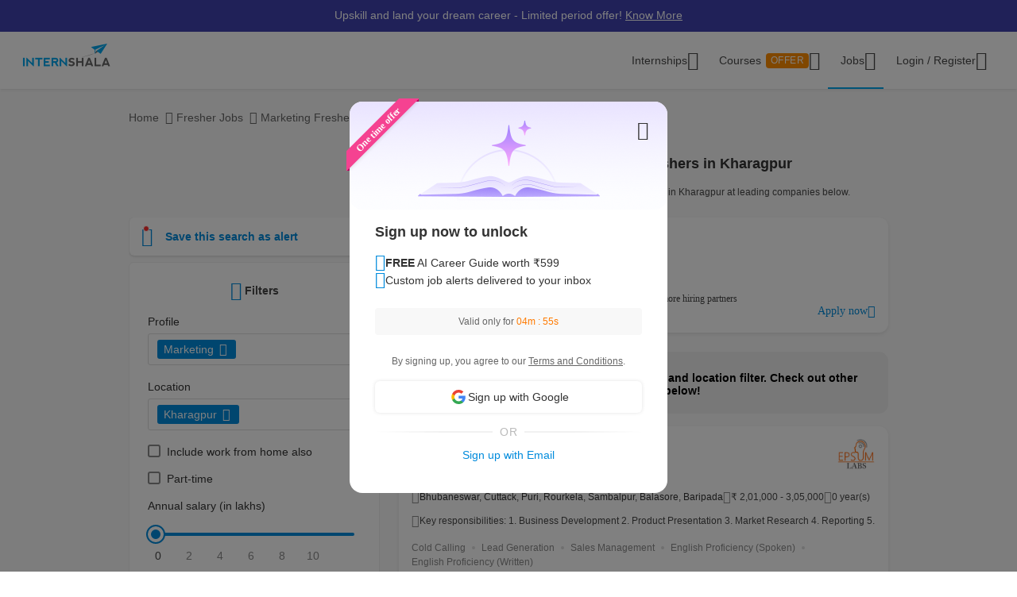

--- FILE ---
content_type: text/html; charset=UTF-8
request_url: https://internshala.com/fresher-jobs/marketing-jobs-in-kharagpur/
body_size: 24862
content:
<!DOCTYPE html>
    <html xmlns="http://www.w3.org/1999/xhtml" xmlns:og="http://ogp.me/ns#" xmlns:fb="https://www.facebook.com/2008/fbml"
        lang="en-US">

<head>
    <meta http-equiv="X-UA-Compatible" content="IE=9" />
    <meta charset="UTF-8" />
    <meta name="viewport" content="width=device-width, initial-scale=1.0 user-scalable=0" />
    <meta property="fb:app_id" content="702141670710132" />
    <meta property="og:type" content="website" />
            <meta property="og:image:width" content="1200" />
        <meta property="og:image:height" content="630" />
        <link rel="preload" href="https://internshala.com//static/images/home/sprites/img-assets.png" as="image"/>
<link rel="preload" as="image" href="https://internshala.com/static/images/internship/banners/jobs_banner_r767.png" media="(max-width: 767px)"/>
<link rel="preload" as="image" href="https://internshala.com/static/images/internship/banners/jobs_banner_r1920.png" media="(min-width: 767.1px)"/>

<link rel="preload" as="image" href="https://internshala.com/static/images/internship/subscription-popup/r575.png" media="(min-width: 767.1px)"/>
<link rel="preload" as="image" href="https://internshala.com/static/images/internship/subscription-popup/r1920.png" media="(max-width: 767px)"/>    <meta name="twitter:site" content="@Internshala" />
            <meta name="twitter:card" content="summary_large_image" />
    
    <meta name="twitter:creator" content="@internshala" />
        <meta name="theme-color" content="#ffffff" />
    <meta name="msapplication-navbutton-color" content="#ffffff" />
    <meta name="format-detection" content="telephone=no" />

            <link as="font" href="/static/fonts/Inter.woff2?v=3.11" type="font/woff2" crossorigin />
            <link as="font" href="/static/fonts/internshala-icons.woff2?vw3rgh" type="font/woff2"  crossorigin />    <script src="/static/js/web_vitals/web-vitals.umd.js"></script>
            <script src="/static/js/includes/common/libraries.2583691470.js" defer></script>
                <link rel="stylesheet" href="https://internshala.com//static/cdn/4.4.1/css/bootstrap.min.css" />
        
    <link rel="icon" href="https://internshala.com//favicon.ico?v=5" />
    <script nonce="yV5N6/HpdyqfsXZWKk6mfA==">
        var os_type = "";
        var browser_name = '';
        var is_android = 0;
        var is_mobile = 1;
        var l_cookie = "";
        var view = "internship/search/search";
        var user_id_ga = 0;
        var mainRole = "guest";
        var to_show_account_activated_message = false;
        var to_show_subscription_activated_message = false;
        var location_autocomplete_min_length = 3;
        var fresherJobsMinCtc = 2;
        var show_maintenance_ribbon = false;
        var maintenance_ribbon_message = "";
        var base_url = 'https://internshala.com/';
        var bulk_request_url_with_trailing_slash = 'https://internshala.com/';
        var is_g_recaptcha = "6Lcqj0EsAAAAAL4K2T7--kNrAXT3_99tIuEQLZJF";
        var error_ribbon_support_email = "support@internshala.com";
</script>
            <title >6 Marketing Jobs for freshers in Kharagpur, Jan | Internshala</title>
        <meta name="description" content="Apply to 6 Marketing Jobs for freshers in Kharagpur. Browse Internshala for the latest Marketing fresher jobs in Kharagpur  &amp; start your career now!" />
        <meta property="og:title" content="6 Marketing Jobs for freshers in Kharagpur, Jan | Internshala" />
        <meta property="og:description" content="Apply to 6 Marketing Jobs for freshers in Kharagpur. Browse Internshala for the latest Marketing fresher jobs in Kharagpur  &amp; start your career now!" />
        <meta property="og:image" content="https://internshala.com//static/images/internshala_og_image.jpg" />
        <meta name="twitter:title" content="6 Marketing Jobs for freshers in Kharagpur, Jan | Internshala" />
        <meta name="twitter:description" content="Apply to 6 Marketing Jobs for freshers in Kharagpur. Browse Internshala for the latest Marketing fresher jobs in Kharagpur  &amp; start your career now!" />
        <meta property="twitter:image:src" content="https://internshala.com//static/images/internshala_og_image.jpg" />
        <link href="/static/css/internship/search/search.1768211311.css" rel="stylesheet" type="text/css" />
        <script src="/static/js/combined/common_form.1766558801.js" defer="" type="text/javascript" ></script>
        <script src="/static/js/combined/internship-search.1766473893.js" defer="" type="text/javascript" ></script>
        <script src="/static/js/subscribe/popup.1727159863.js" defer="" type="text/javascript" ></script>
        <script src="/static/js/student/carousel.1736162514.js" defer="" type="text/javascript" ></script>
        <script src="/static/js/review_section.1727159863.js" defer="" type="text/javascript" ></script>
        <script src="/static/js/student/app_download.1732685003.js" defer="" type="text/javascript" ></script>
        <script src="/static/js/footer.1760584489.js" defer="" type="text/javascript" ></script>
        <script src="https://www.google.com/recaptcha/enterprise.js?render=6Lcqj0EsAAAAAL4K2T7--kNrAXT3_99tIuEQLZJF" defer="" type="text/javascript" ></script>
    <link rel='canonical' href='https://internshala.com/fresher-jobs/marketing-jobs-in-kharagpur/'/>
    <script nonce="yV5N6/HpdyqfsXZWKk6mfA==">
    function sendToGTM(name, delta, id) {
        if (typeof dataLayer == 'undefined') {
            return;
        }
        // Assumes the global `dataLayer` array exists, see:
        // https://developers.google.com/tag-manager/devguide
        dataLayer.push({
            event: 'web-vitals',
            event_category: 'Web Vitals',
            event_action: name.name,
            // Google Analytics metrics must be integers, so the value is rounded.
            // For CLS the value is first multiplied by 1000 for greater precision
            // (note: increase the multiplier for greater precision if needed).
            event_value: Math.round(name.name === 'CLS' ? name.delta * 1000 : name.delta),
            // The 'id' value will be unique to the current page load. When sending
            // multiple values from the same page (e.g. for CLS), Google Analytics can
            // compute a total by grouping on this ID (note: requires `eventLabel` to
            // be a dimension in your report).
            event_label: name.id,
        });
    }
    webVitals.getCLS(sendToGTM);
    webVitals.getFID(sendToGTM);
    webVitals.getLCP(sendToGTM);
    webVitals.getFCP(sendToGTM);
    webVitals.getTTFB(sendToGTM);
</script>
<script nonce="yV5N6/HpdyqfsXZWKk6mfA==">
//    window.addEventListener('load', function() {
//        store_session_data();
//    });

//    window.addEventListener('DOMContentLoaded', function() {
//        store_session_data();
//    });

    var pdcVersion = "0";
    var toMakeInitialRequest = 1;
    if (toMakeInitialRequest == 1) {
        store_session_data();
    }

    function store_session_data() {
        var message = "device=" + getDeviceType();
        var xhttp = new XMLHttpRequest();
        xhttp.onreadystatechange = function () {
            if (this.readyState === 4 && this.status === 200) {
                //Success
                var responseText = this.responseText;
                try {
                    data = JSON.parse(responseText);
                    if (data.success) {
                        if(data.toMakeUpdateRequest) {
                            update_session_data();
                        }
                    } else {
                        //TODO
                    }
                } catch (e) {
                    throw_error(e);
                }
            }
        };

        xhttp.open("POST", "/info/storeData", true);
        xhttp.setRequestHeader('X-Requested-With', 'XMLHttpRequest');
        xhttp.setRequestHeader("Content-type", "application/x-www-form-urlencoded");
        xhttp.send(message);
    }

    function update_session_data() {
        var message = "";
        var xhttp = new XMLHttpRequest();
        xhttp.onreadystatechange = function () {
            if (this.readyState === 4 && this.status === 200) {
                //Success
            }
        };

        xhttp.open("POST", "/info/updateDeviceCookieVersion", true);
        xhttp.setRequestHeader('X-Requested-With', 'XMLHttpRequest');
        xhttp.setRequestHeader("Content-type", "application/x-www-form-urlencoded");
        xhttp.send(message);
    }

    function getDeviceType() {
        var device;
        if (typeof isMobile !== 'undefined') {
            if (isMobile === '1') {
                device = "mobile";
            } else {
                device = "desktop";
            }
        } else {
            device = "NA";
        }

        return device;
    }

</script>
    <script nonce="yV5N6/HpdyqfsXZWKk6mfA==">
        if (typeof Moengage !== 'undefined') {
            const page_type_for_moengage_view = 'fresher_jobs_page';
            if (page_type_for_moengage_view) {
                Moengage.track_event(`${page_type_for_moengage_view}_visits`);
            }
        }
    </script>
        <script nonce="yV5N6/HpdyqfsXZWKk6mfA==">
        var junk_domain_data = {};

            </script>
        </head>

<body>
            <div id="wrapper">
        <div id='stt_pgc_ribbon' class="notification notification_general" style="">
    <div class='message_container'>
        <a href="https://trainings.internshala.com/?utm_source=IS_ribbon" style="color: #fff; display: block; line-height: 22px;">Upskill and land your dream career - Limited period offer! <span style="text-decoration: underline">Know More</span></a>    </div>
</div>
<!-- ribbon -->
<div id='error' class="notification">
</div>

<div id='general_notification' class="notification notification_general" style="display: none">
</div>

<div id="custom_notification_parent">
    <div id='custom_notification' class="notification notification_general" style="display: none">
    </div>
</div>

<!-- modal - error message -->
<div id="error_modal" class="modal fade in internshala-modal" style="display: none">
    <div class="modal-dialog">
        <div class="modal-content">
            <div class="modal-body">
                <div class="image_container error_image">
                    <div class="image"></div>
                </div>
                <div class="message_container">
                    <div class="text-heading heading_4_5 small-device-text-center"></div>
                    <div class="text-message body-main small-device-text-center"></div>
                    <div class="button_container">
                        <a class="btn btn-primary modal_primary_btn close_action" data-dismiss= "modal">Close</a>
                    </div>
                </div>
            </div>
        </div>
    </div>
</div>

<!-- modal - success message -->
<div id="success_modal" class="modal fade in internshala-modal" style="display: none">
    <div class="modal-dialog">
        <div class="modal-content">
            <div class="modal-body">
                <div class="image_container success_image">
                    <div class="image"></div>
                </div>
                <div class="message_container">
                    <div class="text-heading heading_4_5 small-device-text-center"></div>
                    <div class="text-message body-main small-device-text-center"></div>
                    <div class="button_container">
                        <button class="btn btn-secondary modal_secondary_btn close_action" data-dismiss= "modal">Cancel</button>
                        <a class="btn btn-primary modal_primary_btn close_action" data-dismiss= "modal">Close</a>
                    </div>
                </div>
            </div>
        </div>
    </div>
</div>
<!-- modal - success message -->
<div id="success_modal_dual_button" class="modal fade in internshala-modal" style="display: none">
    <div class="modal-dialog">
        <div class="modal-content">
            <div class="modal-body">
                <div class="image_container success_image">
                    <div class="image"></div>
                </div>
                <div class="message_container">
                    <div class="text-heading heading_4_5 small-device-text-center"></div>
                    <div class="text-message body-main small-device-text-center"></div>
                    <div class="button_container">
                        <a class="btn btn-secondary modal_secondary_btn close_action" data-dismiss= "modal">Close</a>
                        <a class="btn btn-primary modal_primary_btn close_action" data-dismiss= "modal">Close</a>
                    </div>
                </div>
            </div>
        </div>
    </div>
</div>

<!-- modal - alert message -->
<div id="alert_modal" class="modal fade in internshala-modal" style="display: none">
    <div class="modal-dialog">
        <div class="modal-content">
            <div class="modal-body">
                <div class="image_container alert_image">
                    <div class="image"></div>
                </div>
                <div class="message_container">
                    <div class="text-heading heading_4_5 small-device-text-center"></div>
                    <div class="text-message body-main small-device-text-center"></div>
                    <div class="button_container">
                        <a class="btn btn-primary modal_primary_btn close_action" data-dismiss= "modal">Close</a>
                    </div>
                </div>
            </div>
        </div>
    </div>
</div>

<!--- confirmation modal-->
<div id="confirmation_modal" class="modal fade in internshala-modal confirmation_modal" style="display: none">
    <div class="modal-dialog">
        <div class="modal-content">
            <div class="modal-body">
                <div class="message_container">
                    <div class="text-heading heading_4_5"></div>
                    <div class="text-message body-main"></div>
                    <div class="button_container">
                        <button class="btn btn-secondary modal_secondary_btn close_action" data-dismiss= "modal">Cancel</button>
                        <a class="btn btn-primary modal_primary_btn yes-button close_action" data-dismiss= "modal">Yes</a>
                    </div>
                </div>
            </div>
        </div>
    </div>
</div>

<div class="loading_image">
</div>

<div class="nav_dropdown_backdrop has_stt_pgc_ribbon">
</div>

    <noscript>
    <div class="notification notification_js_disabled" style="display: block;">
        Oops, your browser does not support Javascript. Please use Internshala in another browser.
    </div>
    </noscript>
    
<div class="toast internshala-toast loading_toast" id="loading_toast" style="display: none;">
    <div class="toast-body-container">
        <div class="toast-body heading_6_6">
            Loading, please wait...
        </div>
    </div>
</div>

<div class="toast internshala-toast general_toast" style="display: none;">
    <div class="toast-body-container">
        <div class="toast-body heading_6_6">
        </div>
    </div>
</div>

<div class="toast internshala-toast success_toast" style="display: none;">
    <div class="toast-body-container">
        <div class="toast-body heading_6_6">
        </div>
    </div>
</div>

<div class="toast internshala-toast error_toast" style="display: none;">
    <div class="toast-body-container">
        <div class="toast-body heading_6_6">
        </div>
    </div>
</div>

<div class="toast internshala-toast black_bottom_toast" style="display: none;">
    <div class="toast-body-container">
        <div class="toast-body body-main">
        </div>
    </div>
</div>

<div class="popover_overlay">
</div>


<div class="chat_notification_loading_image" style="display: none;">
</div>
    <div class="modal " id="login-modal" tabindex="-1" role="dialog" aria-labelledby="myModalLabel" aria-hidden="true">
        <div class="modal-dialog">
            <div class="modal-content">
                <div class="modal-header">
                    <button type="button" class="close" data-dismiss="modal">
                        <i class="ic-24-cross" aria-hidden="true"></i>
                    </button>
                </div>
                <div class="modal-body ">
                            <div id="user-menu-container">
                            <div id="user-menu">
                                <div class="row">
                                    <div class="col-xs-6 col-6 user-menu-item active login_student" id="modal_student">
                                        Student
                                    </div>
                                    <div class="col-xs-6 col-6 user-menu-item login_employer" id="modal_employer">
                                        Employer / T&P
                                    </div>
                                </div>
                            </div>
                        </div>
                                                    <a class="google_login" id="user_google_login" href="/login/get_google/student" >

                                <div id="google-button-container" data-source="google_login_modal">
                                    <div class="google_image_container">
                                        <div class='google_logo'></div>
                                    </div>
                                    <div class="google_content">
                                        Login with Google
                                    </div>
                                </div>
                            </a>
                        <div class="helper">
                            <div class="text2">
                                <p>OR</p>
                            </div>
                            <div class='border'></div>
                        </div>
                    
                    <form role="form" id="modal-login-form" method="POST">
                        <input type="hidden" name="csrf_test_name" value="1c52b6c9c8885dbce46770c7a77588e6" />
                        <div class="form-group">
                            <label for="email" class="control-label">Email</label>
                            <input type="email" class="form-control" id="modal_email" tabindex="1" name="email" placeholder="john@example.com">
                        </div>
                        <div class="form-group">
                            <label for="password" class="control-label">Password</label>
                            <input type="password" class="form-control" id="modal_password" tabindex="2" name="password" placeholder="Must be atleast 6 characters">
                        </div>
                        <div class="forgot_password">
                            <a href="/login/forgot_password" id="forgot-password">Forgot password?</a>
                        </div>
                        <div class="form-group">
                            <button type="submit" class="btn btn-primary" id="modal_login_submit" tabindex="3">Login</button>
                        </div>
                                <div class="form-group new_to_internshala">
                                <label>
                                    New to Internshala? Register (<a href='/registration/student'>Student</a> / <a href="/hire-talent">Company</a>)
                                </label>
                            </div>
                                            </form>
                </div>
            </div>
        </div>
    </div>

<!-- Login modal - error message for employers blocked -->
<div id="employer_blocked_error_modal" class="modal fade" role="dialog" aria-hidden="true" tabindex="-1">
    <div class="modal-dialog">
        <div class="modal-content">
            <div class="heading">
                Your account is put on hold.<i style="cursor: pointer;float:right" id="close_modal" data-dismiss="modal" aria-hidden="true" class="ic-24-cross"></i>
            </div>
            <div class="heading1">
                Your account is put on hold.<i style="cursor: pointer;float:right" id="close_modal1" data-dismiss="modal" aria-hidden="true" class="ic-24-cross"></i>
            </div>
            <div class="main_content">

                <div class="line1"></div>
                <div class="sub_heading">
                    What happened?
                </div>
                <div>
                    We have determined that this account is violation of Internshala's <span class="primary_color"><a href="https://internshala.com/terms">rules</a></span>.
                </div>
                <div class="content_specially_for">
                    Specifically for,
                </div>
                <div class="error_heading" id="heading_content1"></div>
                <div class="error_content_1" id="error_content1"></div>
                <div class="error_heading" id="heading_content2"></div>
                <div class="error_content_1" id="error_content2"></div>
                <div class="error_content_2">
                    If you wish to appeal this, or seek further clarification, please contact our team at <span class="primary_color"><a href='mailto:complaints@internshala.com'>complaints@internshala.com</a></span>
                </div>
                <div class="line2"></div>
                <div class="icon_container">
                    <i class="ic-24-alert-circle"></i>
                    <div class="icon_content">
                        If this has happened by mistake, it will automatically be reverted within 24 hours.
                    </div>
                </div>

            </div>
        </div>
    </div>
</div>
<div id="header" class="
    header_container container-fluid 
    header_component 
    ">
    <div class="max-width-container">

        
<div class='layer'></div>
<div id="mySidenav" class="sidenav ">
            <div class="ham_menu_items_container guest">
        
                        <div class="ham_menu_items">
                    <div class="ham_main_heading"><a href="/internships">Internships</a></div>
                </div>
                <div class="ham_menu_items">
                    <div class="ham_main_heading"><a href="/jobs">Jobs</a></div>
                </div>
                        <div class="ham_menu_items">
                <div class="ham_main_heading">
                    <a class="online-training-link" href="https://trainings.internshala.com/?utm_source=is_web_internshala_ham">
        Certification Courses                                    <div class="contest">
            OFFER                            </div>
                                            </a>
                </div>
            </div>
                        <div class="ham_menu_items">
                    <div class="ham_main_heading">
                        <a class="specialization-training-link" href="https://trainings.internshala.com/?utm_source=is_web_hamburger#placement-and-job-guarantee-courses">
                            <span>Placement Courses with AI</span>
                        </a>
                    </div>
                </div>
            
        
        
                                        <div class="ham_menu_items">
                    <div class="ham_main_heading"><a href="/contact">Contact Us</a></div>
                </div>
                            <hr class="ham_line_break" />
                <div class="ham_menu_items">
                    <div class="ham_main_heading"><a href="/registration/student">Register - As a Student</a></div>
                </div>
                <div class="ham_menu_items">
                    <div class="ham_main_heading"><a href="/hire-talent">Register - As an Employer</a></div>
                </div>
                                <div class="ham_menu_items without_link">
                        <div class="ham_main_heading home_page_login_button" id="ham_login_button" data-toggle="modal" data-target="#login-modal">Login
                        </div>
                    </div>
                                    </div>
    </div>


<nav class="navbar navbar-expand-md" id="guest-nav">
    <div class="brand_container">
    <div class="hamburger_menu">
        <i id="hamburger_menu_key" class="ic-24-web-hamburger"></i>
                    <span class="offer_hamburger_dot" id="offer_hamburger_dot"></span>
            </div>
    <a class="navbar-brand" href="/">
        <div class="internshala-logo"></div>
    </a>
</div>            <div class="navbar_header_register navbar_mobile" id="main-navbar-header">
            <div id="register-container">
                <div id="register-container-inner">
                    <div class="btn-group" id="">
                        <a href="/registration/student">
                            <button type="button" class="btn btn-primary " >
                                Register
                            </button>
                        </a>
                    </div>
                </div>
            </div>
        </div>
            <div class="collapse navbar-collapse navbar_desktop">
        <ul class="navbar-nav nav_menu_container">
            <li class="nav-item internship_container_hover dropdown dropdown-hover dropdown_backdrop">
    <a class="nav-link dropdown-toggle internship_link" href="/internships/?utm_source=is_header" id="internships_new_superscript">Internships
        <i class="is_icon_header ic-24-filled-down-arrow"></i>
    </a>
    <div class="dropdown-menu dropdown-menu-center menu_dropdown guest_dropdown " id="internships-dropdown">
        <div class="dropdown-inner">
            <div class="internship-menu">
                
                    <div class="menu-link-main-1" data-value="1">
                        <div class="menu-heading  menu-heading-hover">
                            <span>
                    Top Locations                                                </span>
                                            </div>
                    </div>
                
                    <div class="menu-link-main-2" data-value="2">
                        <div class="menu-heading  ">
                            <span>
                    Profile                                                </span>
                                            </div>
                    </div>
                
                    <div class="menu-link-main-3" data-value="3">
                        <div class="menu-heading  ">
                            <span>
                    Top Categories                                                </span>
                                            </div>
                    </div>
                
                    <div class="menu-link-main-4" data-value="4">
                        <div class="menu-heading  ">
                            <span>
                    Explore More Internships                                                </span>
                                            </div>
                    </div>
                
                    <div class="menu-link-main-5" data-value="5">
                        <div class="menu-heading  ">
                            <span>
                    Placement Courses with AI                                                            <span class="tag x-small">
                        NEW                                        </span>
                                                            </span>
                                            </div>
                    </div>
                            </div>
            <div class="internship-sub-menu">
                                    <div class="sub-menu-link-content-1 active-container sub-menu-content-container">
                        <div class="internship-sub-scroll ">
                                                    <a class="item_link internship_item_location" href="https://internshala.com/internships/work-from-home-internships/?utm_source=is_menu_dropdown" style=""  >Work from Home</a>
                                                            <a class="item_link internship_item_location" href="https://internshala.com/internships/internship-in-bangalore/?utm_source=is_menu_dropdown" style=""  >Internship in Bangalore</a>
                                                            <a class="item_link internship_item_location" href="https://internshala.com/internships/internship-in-delhi/?utm_source=is_menu_dropdown" style=""  >Internship in Delhi</a>
                                                            <a class="item_link internship_item_location" href="https://internshala.com/internships/internship-in-hyderabad/?utm_source=is_menu_dropdown" style=""  >Internship in Hyderabad</a>
                                                            <a class="item_link internship_item_location" href="https://internshala.com/internships/internship-in-mumbai/?utm_source=is_menu_dropdown" style=""  >Internship in Mumbai</a>
                                                            <a class="item_link internship_item_location" href="https://internshala.com/internships/internship-in-chennai/?utm_source=is_menu_dropdown" style=""  >Internship in Chennai</a>
                                                            <a class="item_link internship_item_location" href="https://internshala.com/internships/internship-in-pune/?utm_source=is_menu_dropdown" style=""  >Internship in Pune</a>
                                                            <a class="item_link internship_item_location" href="https://internshala.com/internships/internship-in-kolkata/?utm_source=is_menu_dropdown" style=""  >Internship in Kolkata</a>
                                                            <a class="item_link internship_item_location" href="https://internshala.com/internships/internship-in-jaipur/?utm_source=is_menu_dropdown" style=""  >Internship in Jaipur</a>
                                                            <a class="item_link internship_item_location" href="https://internshala.com/internships/international-internship/?utm_source=is_menu_dropdown" style=""  >International Internship</a>
                                                                <a class="item_link view_all " href="https://internshala.com/internships/?utm_source=is_menu_dropdown" >View all internships</a>
                                                    </div>
                    </div>
                                    <div class="sub-menu-link-content-2  sub-menu-content-container">
                        <div class="internship-sub-scroll ">
                                                    <a class="item_link internship_item_location" href="https://internshala.com/internships/computer-science-internship/?utm_source=is_menu_dropdown" style=""  >Computer Science Internship</a>
                                                            <a class="item_link internship_item_location" href="https://internshala.com/internships/marketing-internship/?utm_source=is_menu_dropdown" style=""  >Marketing Internship</a>
                                                            <a class="item_link internship_item_location" href="https://internshala.com/internships/finance-internship/?utm_source=is_menu_dropdown" style=""  >Finance Internship</a>
                                                            <a class="item_link internship_item_location" href="https://internshala.com/internships/graphic-design-internship/?utm_source=is_menu_dropdown" style=""  >Graphic Design Internship</a>
                                                            <a class="item_link internship_item_location" href="https://internshala.com/internships/architecture-internship/?utm_source=is_menu_dropdown" style=""  >Architecture Internship</a>
                                                            <a class="item_link internship_item_location" href="https://internshala.com/internships/mechanical-internship/?utm_source=is_menu_dropdown" style=""  >Mechanical Internship</a>
                                                            <a class="item_link internship_item_location" href="https://internshala.com/internships/hr-internship/?utm_source=is_menu_dropdown" style=""  >HR Internship</a>
                                                            <a class="item_link internship_item_location" href="https://internshala.com/internships/digital-marketing-internship/?utm_source=is_menu_dropdown" style=""  >Digital Marketing Internship</a>
                                                            <a class="item_link internship_item_location" href="https://internshala.com/internships/law-internship/?utm_source=is_menu_dropdown" style=""  >Law Internship</a>
                                                            <a class="item_link internship_item_location" href="https://internshala.com/internships/electronics-internship/?utm_source=is_menu_dropdown" style=""  >Electronics Internship</a>
                                                            <a class="item_link internship_item_location" href="https://internshala.com/internships/content-writing-internship/?utm_source=is_menu_dropdown" style=""  >Content Writing Internship</a>
                                                            <a class="item_link internship_item_location" href="https://internshala.com/internships/civil-internship/?utm_source=is_menu_dropdown" style=""  >Civil Internship</a>
                                                            <a class="item_link internship_item_location" href="https://internshala.com/internships/campus-ambassador-internship/?utm_source=is_menu_dropdown" style=""  >Campus Ambassador Program</a>
                                                                <a class="item_link view_all " href="https://internshala.com/internships/?utm_source=is_menu_dropdown" >View all internships</a>
                                                    </div>
                    </div>
                                    <div class="sub-menu-link-content-3  sub-menu-content-container">
                        <div class="internship-sub-scroll ">
                                                    <a class="item_link internship_item_location" href="https://internshala.com/internships/engineering-internship/?utm_source=is_menu_dropdown" style=""  >Engineering Internship</a>
                                                            <a class="item_link internship_item_location" href="https://internshala.com/internships/mba-internship/?utm_source=is_menu_dropdown" style=""  >Business/MBA Internship</a>
                                                            <a class="item_link internship_item_location" href="https://internshala.com/internships/humanities-internship/?utm_source=is_menu_dropdown" style=""  >Humanities Internship</a>
                                                            <a class="item_link internship_item_location" href="https://internshala.com/internships/science-internship/?utm_source=is_menu_dropdown" style=""  >Science Internship</a>
                                                            <a class="item_link internship_item_location" href="https://internshala.com/internships/ppo-true/?utm_source=is_menu_dropdown" style=""  >Internships with Job Offer</a>
                                                            <a class="item_link internship_item_location" href="https://internshala.com/internships/part-time-jobs/?utm_source=is_menu_dropdown" style=""  >Part-Time Jobs/Internships</a>
                                                            <a class="item_link internship_item_location" href="https://internshala.com/internships-for-women/?utm_source=is_menu_dropdown" style=""  >Internships for Women</a>
                                                                <a class="item_link view_all " href="https://internshala.com/internships/?utm_source=is_menu_dropdown" >View all internships</a>
                                                    </div>
                    </div>
                                    <div class="sub-menu-link-content-4  sub-menu-content-container">
                        <div class="internship-sub-scroll ">
                                                    <a class="item_link internship_item_location" href="https://internshala.com/internships-by-category/?utm_source=is_menu_dropdown" style=""  >Internships by Category</a>
                                                            <a class="item_link internship_item_location" href="https://internshala.com/internships-by-location/?utm_source=is_menu_dropdown" style=""  >Internships by Location</a>
                                                            <a class="item_link internship_item_location" href="https://internshala.com/internships-at-company/?utm_source=is_menu_dropdown" style=""  >Internships by Company</a>
                                                    </div>
                    </div>
                                    <div class="sub-menu-link-content-5  sub-menu-content-container">
                        <div class="internship-sub-scroll ">
                                                    <a class="item_link internship_item_location" href="https://trainings.internshala.com/full-stack-web-development-placement-guarantee-course?utm_source=is_web_internship-menu-dropdown" style="" target=_blank >Full Stack Development Course</a>
                                                            <a class="item_link internship_item_location" href="https://trainings.internshala.com/data-science-placement-guarantee-course?utm_source=is_web_internship-menu-dropdown" style="" target=_blank >Data Science Course</a>
                                                            <a class="item_link internship_item_location" href="https://trainings.internshala.com/human-resource-management-placement-guarantee-course?utm_source=is_web_internship-menu-dropdown" style="" target=_blank >Human Resource Management Course</a>
                                                            <a class="item_link internship_item_location" href="https://trainings.internshala.com/digital-marketing-placement-guarantee-course?utm_source=is_web_internship-menu-dropdown" style="" target=_blank >Digital Marketing Course</a>
                                                            <a class="item_link internship_item_location" href="https://trainings.internshala.com/ui-ux-placement-guarantee-course?utm_source=is_web_internship-menu-dropdown" style="" target=_blank >UI/UX Design Course</a>
                                                            <a class="item_link internship_item_location" href="https://trainings.internshala.com/product-management-placement-guarantee-course?utm_source=is_web_internship-menu-dropdown" style="" target=_blank >Product Management Course</a>
                                                            <a class="item_link internship_item_location" href="https://trainings.internshala.com/financial-modelling-placement-guarantee-course?utm_source=is_web_internship-menu-dropdown" style="" target=_blank >Financial Modelling Course</a>
                                                            <a class="item_link internship_item_location" href="https://trainings.internshala.com/supply-chain-logistics-placement-guarantee-course?utm_source=is_web_internship-menu-dropdown" style="" target=_blank >Supply Chain Logistics Course</a>
                                                    </div>
                    </div>
                            </div>
        </div>
            </div>
</li>

<li class="nav-item training_container_hover dropdown dropdown-hover dropdown_backdrop nav-links">
    <a class="nav-link dropdown-toggle trainings_link menu-link" href="https://trainings.internshala.com/?utm_source=is_web_internshala-menu-dropdown1" id="trainings_dropdown_link" rel="noopener" target="_blank">
        Courses                    <div class="contest" id="course_superscript">
            OFFER            </div>
                <i class="is_icon_header ic-24-filled-down-arrow"></i>
    </a>
    <div class="training-dropdown-content ">
                <div class="training-box  student">
            <div class="courses-container">
                                        <div class="certification_courses">
                            <div class="trainings_heading">
                        Certification Courses                            </div>
                            <div class="trainings_list_container ">
                                                                <a href="https://trainings.internshala.com/artificial-intelligence-and-machine-learning-course/?utm_source=is_web_internshala-menu-dropdown" style="" target="_blank" rel="noopener" class="sub-link trainings_list_item">
                                    <div class="wrapper" style="display: inline;">
                            Artificial Intelligence and Machine Learning                                                                        <div class="tag x-small">
                                <span class='tag_icon ic-16-s15-trend'></span><span class='tag_text'>Trending in AI</span>                                            </div>
                                                                            </div>
                                </a>
                                                            <a href="https://trainings.internshala.com/web-development-course/?utm_source=is_web_internshala-menu-dropdown" style="" target="_blank" rel="noopener" class="sub-link trainings_list_item">
                                    <div class="wrapper" style="">
                            Web Development with AI                                                                </div>
                                </a>
                                                            <a href="https://trainings.internshala.com/python-course/?utm_source=is_web_internshala-menu-dropdown" style="" target="_blank" rel="noopener" class="sub-link trainings_list_item">
                                    <div class="wrapper" style="">
                            Programming with Python with AI                                                                </div>
                                </a>
                                                            <a href="https://trainings.internshala.com/digital-marketing-course/?utm_source=is_web_internshala-menu-dropdown" style="" target="_blank" rel="noopener" class="sub-link trainings_list_item">
                                    <div class="wrapper" style="">
                            Digital Marketing with AI                                                                </div>
                                </a>
                                                            <a href="https://trainings.internshala.com/machine-learning-course/?utm_source=is_web_internshala-menu-dropdown" style="" target="_blank" rel="noopener" class="sub-link trainings_list_item">
                                    <div class="wrapper" style="">
                            Machine Learning with AI                                                                </div>
                                </a>
                                                            <a href="https://trainings.internshala.com/excel-course/?utm_source=is_web_internshala-menu-dropdown" style="" target="_blank" rel="noopener" class="sub-link trainings_list_item">
                                    <div class="wrapper" style="">
                            Advanced Excel with AI                                                                </div>
                                </a>
                                                            <div class="additional-course-link">
                                    <a href='https://trainings.internshala.com/?utm_source=is_web_header_view_all' style="" target="_blank" rel="noopener">
                                        View 70+ more courses
                                    </a>
                                </div>
                                                        </div>
                        </div>
                                                <div class="pgc_courses">
                            <div class="trainings_heading">
                        Placement Courses with AI                            </div>
                            <div class="trainings_list_container ">
                                                                <a href="https://trainings.internshala.com/full-stack-web-development-placement-guarantee-course/?utm_source=is_web_internshala-menu-dropdown" style="" target="_blank" rel="noopener" class="sub-link trainings_list_item">
                                    <div class="wrapper" style="">
                            Full Stack Development Course                                                                </div>
                                </a>
                                                            <a href="https://trainings.internshala.com/data-science-placement-guarantee-course/?utm_source=is_web_internshala-menu-dropdown" style="" target="_blank" rel="noopener" class="sub-link trainings_list_item">
                                    <div class="wrapper" style="">
                            Data Science Course                                                                </div>
                                </a>
                                                            <a href="https://trainings.internshala.com/human-resource-management-placement-guarantee-course/?utm_source=is_web_internshala-menu-dropdown" style="" target="_blank" rel="noopener" class="sub-link trainings_list_item">
                                    <div class="wrapper" style="">
                            Human Resource Management Course                                                                </div>
                                </a>
                                                            <a href="https://trainings.internshala.com/digital-marketing-placement-guarantee-course/?utm_source=is_web_internshala-menu-dropdown" style="" target="_blank" rel="noopener" class="sub-link trainings_list_item">
                                    <div class="wrapper" style="">
                            Digital Marketing Course                                                                </div>
                                </a>
                                                            <a href="https://trainings.internshala.com/ui-ux-placement-guarantee-course/?utm_source=is_web_internshala-menu-dropdown" style="" target="_blank" rel="noopener" class="sub-link trainings_list_item">
                                    <div class="wrapper" style="">
                            UI/UX Design Course                                                                </div>
                                </a>
                                                            <a href="https://trainings.internshala.com/product-management-placement-guarantee-course/?utm_source=is_web_internshala-menu-dropdown" style="" target="_blank" rel="noopener" class="sub-link trainings_list_item">
                                    <div class="wrapper" style="">
                            Product Management Course                                                                </div>
                                </a>
                                                            <a href="https://trainings.internshala.com/financial-modelling-placement-guarantee-course/?utm_source=is_web_internshala-menu-dropdown" style="" target="_blank" rel="noopener" class="sub-link trainings_list_item">
                                    <div class="wrapper" style="">
                            Financial Modelling Course                                                                </div>
                                </a>
                                                            <a href="https://trainings.internshala.com/supply-chain-logistics-placement-guarantee-course/?utm_source=is_web_internshala-menu-dropdown" style="" target="_blank" rel="noopener" class="sub-link trainings_list_item">
                                    <div class="wrapper" style="">
                            Supply Chain Logistics Course                                                                </div>
                                </a>
                                                        </div>
                        </div>
                                    </div>
        <!-- copied_1 -->
        </div>
    </div>
</li>
<script nonce="yV5N6/HpdyqfsXZWKk6mfA==">
    var isNavBarEmployerSide = 0;
    var isNewHeader = 1;
</script>
<li class="nav-item job_container_hover dropdown dropdown-hover dropdown_backdrop">
    <a class="nav-link dropdown-toggle job_link" href="/jobs/?utm_source=is_header" id="jobs_new_superscript">Jobs
        <i class="is_icon_header ic-24-filled-down-arrow"></i>
    </a>
    <div class="dropdown-menu dropdown-menu-center menu_dropdown guest_dropdown" id="jobs-dropdown">
        <div class="dropdown-inner">
            <div class="job-menu">
                
                    <div class="menu-link-main-1" data-value="1">
                        <div class="menu-heading  menu-heading-hover">
                            <span>
                    Top Locations                                                </span>
                            
                                            </div>
                    </div>
                
                    <div class="menu-link-main-2" data-value="2">
                        <div class="menu-heading  ">
                            <span>
                    Top Categories                                                </span>
                            
                                            </div>
                    </div>
                
                    <div class="menu-link-main-3" data-value="3">
                        <div class="menu-heading  ">
                            <span>
                    Fresher Jobs                                                </span>
                            
                                            </div>
                    </div>
                
                    <div class="menu-link-main-4" data-value="4">
                        <div class="menu-heading  ">
                            <span>
                    Explore More Jobs                                                </span>
                            
                                            </div>
                    </div>
                
                    <div class="menu-link-main-5" data-value="5">
                        <div class="menu-heading  ">
                            <span>
                    Placement Courses with AI                                                            <span class="tag x-small">
                        NEW                                        </span>
                                                            </span>
                            
                                            </div>
                    </div>
                            </div>
            <div class="job-sub-menu">
                                    <div class="sub-menu-link-content-1 active-container sub-menu-content-container">
                        <div class="job-sub-scroll ">
                                                    <a class="item_link internship_item_location" href="https://internshala.com/jobs/work-from-home/?utm_source=is_menu_dropdown" style=""  >Work from home</a>
                                                            <a class="item_link internship_item_location" href="https://internshala.com/jobs/jobs-in-bangalore/?utm_source=is_menu_dropdown" style=""  >Jobs in Bangalore</a>
                                                            <a class="item_link internship_item_location" href="https://internshala.com/jobs/jobs-in-delhi/?utm_source=is_menu_dropdown" style=""  >Jobs in Delhi</a>
                                                            <a class="item_link internship_item_location" href="https://internshala.com/jobs/jobs-in-hyderabad/?utm_source=is_menu_dropdown" style=""  >Jobs in Hyderabad</a>
                                                            <a class="item_link internship_item_location" href="https://internshala.com/jobs/jobs-in-gurgaon/?utm_source=is_menu_dropdown" style=""  >Jobs in Gurgaon</a>
                                                            <a class="item_link internship_item_location" href="https://internshala.com/jobs/jobs-in-kolkata/?utm_source=is_menu_dropdown" style=""  >Jobs in Kolkata</a>
                                                            <a class="item_link internship_item_location" href="https://internshala.com/jobs/jobs-in-mumbai/?utm_source=is_menu_dropdown" style=""  >Jobs in Mumbai</a>
                                                            <a class="item_link internship_item_location" href="https://internshala.com/jobs/jobs-in-pune/?utm_source=is_menu_dropdown" style=""  >Jobs in Pune</a>
                                                            <a class="item_link internship_item_location" href="https://internshala.com/jobs/jobs-in-chennai/?utm_source=is_menu_dropdown" style=""  >Jobs in Chennai</a>
                                                            <a class="item_link internship_item_location" href="https://internshala.com/jobs/jobs-in-noida/?utm_source=is_menu_dropdown" style=""  >Jobs in Noida</a>
                                                            <a class="item_link internship_item_location" href="https://internshala.com/jobs/jobs-in-jaipur/?utm_source=is_menu_dropdown" style=""  >Jobs in Jaipur</a>
                                                            <a class="item_link internship_item_location" href="https://internshala.com/jobs/jobs-in-coimbatore/?utm_source=is_menu_dropdown" style=""  >Jobs in Coimbatore</a>
                                                            <a class="item_link internship_item_location" href="https://internshala.com/jobs/jobs-in-lucknow/?utm_source=is_menu_dropdown" style=""  >Jobs in Lucknow</a>
                                                                <a class="item_link view_all " href="https://internshala.com/jobs/?utm_source=is_menu_dropdown" >View all jobs</a>
                                                    </div>
                    </div>
                                    <div class="sub-menu-link-content-2  sub-menu-content-container">
                        <div class="job-sub-scroll ">
                                                    <a class="item_link internship_item_location" href="https://internshala.com/jobs/data-entry-jobs/?utm_source=is_menu_dropdown" style=""  >Data Entry Jobs</a>
                                                            <a class="item_link internship_item_location" href="https://internshala.com/jobs/content-writing-jobs/?utm_source=is_menu_dropdown" style=""  >Content Writing Jobs</a>
                                                            <a class="item_link internship_item_location" href="https://internshala.com/jobs/digital-marketing-jobs/?utm_source=is_menu_dropdown" style=""  >Digital Marketing Jobs</a>
                                                            <a class="item_link internship_item_location" href="https://internshala.com/jobs/data-science-jobs/?utm_source=is_menu_dropdown" style=""  >Data Science Jobs</a>
                                                            <a class="item_link internship_item_location" href="https://internshala.com/jobs/cyber-security-jobs/?utm_source=is_menu_dropdown" style=""  >Cyber Security Jobs</a>
                                                            <a class="item_link internship_item_location" href="https://internshala.com/jobs/pharmaceutical-jobs/?utm_source=is_menu_dropdown" style=""  >Pharma Jobs</a>
                                                            <a class="item_link internship_item_location" href="https://internshala.com/jobs/teaching-jobs/?utm_source=is_menu_dropdown" style=""  >Teaching Jobs</a>
                                                            <a class="item_link internship_item_location" href="https://internshala.com/jobs/hr-jobs/?utm_source=is_menu_dropdown" style=""  >HR Jobs</a>
                                                            <a class="item_link internship_item_location" href="https://internshala.com/jobs/mba-jobs/?utm_source=is_menu_dropdown" style=""  >MBA Jobs</a>
                                                            <a class="item_link internship_item_location" href="https://internshala.com/jobs/graphic-design-jobs/?utm_source=is_menu_dropdown" style=""  >Graphic Design Jobs</a>
                                                            <a class="item_link internship_item_location" href="https://internshala.com/jobs/part-time-jobs/?utm_source=is_menu_dropdown" style=""  >Part Time Jobs</a>
                                                            <a class="item_link internship_item_location" href="https://internshala.com/jobs-for-women/?utm_source=is_menu_dropdown" style=""  >Jobs for Women</a>
                                                            <a class="item_link internship_item_location" href="https://internshala.com/jobs-for-women/work-from-home/?utm_source=is_menu_dropdown" style=""  >WFH Jobs for Women</a>
                                                            <a class="item_link internship_item_location" href="https://internshala.com/jobs-for-women/part-time-jobs/?utm_source=is_menu_dropdown" style=""  >Part Time Jobs for Women</a>
                                                                <a class="item_link view_all " href="https://internshala.com/jobs/?utm_source=is_menu_dropdown" >View all jobs</a>
                                                    </div>
                    </div>
                                    <div class="sub-menu-link-content-3  sub-menu-content-container">
                        <div class="job-sub-scroll ">
                                                    <a class="item_link internship_item_location" href="https://internshala.com/fresher-jobs/work-from-home/?utm_source=is_menu_dropdown" style=""  >Work from home</a>
                                                            <a class="item_link internship_item_location" href="https://internshala.com/fresher-jobs/jobs-in-bangalore/?utm_source=is_menu_dropdown" style=""  >Fresher Jobs in Bangalore</a>
                                                            <a class="item_link internship_item_location" href="https://internshala.com/fresher-jobs/jobs-in-delhi/?utm_source=is_menu_dropdown" style=""  >Fresher Jobs in Delhi</a>
                                                            <a class="item_link internship_item_location" href="https://internshala.com/fresher-jobs/jobs-in-hyderabad/?utm_source=is_menu_dropdown" style=""  >Fresher Jobs in Hyderabad</a>
                                                            <a class="item_link internship_item_location" href="https://internshala.com/fresher-jobs/jobs-in-chennai/?utm_source=is_menu_dropdown" style=""  >Fresher Jobs in Chennai</a>
                                                            <a class="item_link internship_item_location" href="https://internshala.com/fresher-jobs/jobs-in-pune/?utm_source=is_menu_dropdown" style=""  >Fresher Jobs in Pune</a>
                                                            <a class="item_link internship_item_location" href="https://internshala.com/fresher-jobs/mba-jobs/?utm_source=is_menu_dropdown" style=""  >MBA Fresher Jobs</a>
                                                            <a class="item_link internship_item_location" href="https://internshala.com/fresher-jobs/hr-jobs/?utm_source=is_menu_dropdown" style=""  >HR Fresher Jobs</a>
                                                            <a class="item_link internship_item_location" href="https://internshala.com/fresher-jobs/civil-jobs/?utm_source=is_menu_dropdown" style=""  >Civil Fresher Jobs</a>
                                                            <a class="item_link internship_item_location" href="https://internshala.com/fresher-jobs/digital-marketing-jobs/?utm_source=is_menu_dropdown" style=""  >Digital Marketing Fresher Jobs</a>
                                                            <a class="item_link internship_item_location" href="https://internshala.com/fresher-jobs/part-time-jobs/?utm_source=is_menu_dropdown" style=""  >Part Time Fresher Jobs</a>
                                                            <a class="item_link internship_item_location" href="https://internshala.com/fresher-jobs/?utm_source=is_menu_dropdown" style=""  >View all fresher jobs</a>
                                                    </div>
                    </div>
                                    <div class="sub-menu-link-content-4  sub-menu-content-container">
                        <div class="job-sub-scroll ">
                                                    <a class="item_link internship_item_location" href="https://internshala.com/jobs-by-category/?utm_source=is_menu_dropdown" style=""  >Jobs by Category</a>
                                                            <a class="item_link internship_item_location" href="https://internshala.com/jobs-by-location/?utm_source=is_menu_dropdown" style=""  >Jobs by Location</a>
                                                            <a class="item_link internship_item_location" href="https://internshala.com/jobs-by-designation/?utm_source=is_menu_dropdown" style=""  >Jobs by Designation</a>
                                                            <a class="item_link internship_item_location" href="https://internshala.com/jobs-by-skill/?utm_source=is_menu_dropdown" style=""  >Jobs by Skill</a>
                                                            <a class="item_link internship_item_location" href="https://internshala.com/jobs-at-company/?utm_source=is_menu_dropdown" style=""  >Jobs by Company</a>
                                                            <a class="item_link internship_item_location" href="https://internshala.com/work-from-home-jobs-by-category/?utm_source=is_menu_dropdown" style=""  >WFH Job Types</a>
                                                    </div>
                    </div>
                                    <div class="sub-menu-link-content-5  sub-menu-content-container">
                        <div class="job-sub-scroll ">
                                                    <a class="item_link internship_item_location" href="https://trainings.internshala.com/full-stack-web-development-placement-guarantee-course?utm_source=is_web_job-menu-dropdown" style="" target=_blank >Full Stack Development Course</a>
                                                            <a class="item_link internship_item_location" href="https://trainings.internshala.com/data-science-placement-guarantee-course?utm_source=is_web_job-menu-dropdown" style="" target=_blank >Data Science Course</a>
                                                            <a class="item_link internship_item_location" href="https://trainings.internshala.com/human-resource-management-placement-guarantee-course?utm_source=is_web_job-menu-dropdown" style="" target=_blank >Human Resource Management Course</a>
                                                            <a class="item_link internship_item_location" href="https://trainings.internshala.com/digital-marketing-placement-guarantee-course?utm_source=is_web_job-menu-dropdown" style="" target=_blank >Digital Marketing Course</a>
                                                            <a class="item_link internship_item_location" href="https://trainings.internshala.com/ui-ux-placement-guarantee-course?utm_source=is_web_job-menu-dropdown" style="" target=_blank >UI/UX Design Course</a>
                                                            <a class="item_link internship_item_location" href="https://trainings.internshala.com/product-management-placement-guarantee-course?utm_source=is_web_job-menu-dropdown" style="" target=_blank >Product Management Course</a>
                                                            <a class="item_link internship_item_location" href="https://trainings.internshala.com/financial-modelling-placement-guarantee-course?utm_source=is_web_job-menu-dropdown" style="" target=_blank >Financial Modelling Course</a>
                                                            <a class="item_link internship_item_location" href="https://trainings.internshala.com/supply-chain-logistics-placement-guarantee-course?utm_source=is_web_job-menu-dropdown" style="" target=_blank >Supply Chain Logistics Course</a>
                                                    </div>
                    </div>
                            </div>
        </div>
    </div>
</li>

            <li class="nav-item dropdown dropdown-hover">
                <a class="nav-link dropdown-toggle">Login / Register <i class="is_icon_header ic-24-filled-down-arrow"></i></a>


                <div class="dropdown-menu dropdown-menu-center menu_dropdown" id="login_register-dropdown">
                    <div class="dropdown-inner">
                        <div class="dropdown-inner-container">
                            <div class="inner-dropdown">
                                <ul class="dropdown-menu-part profile-dropdown">
                                    <li class="item">
                                        <a href="https://internshala.com/registration/student" id="header_registration_link" class="item_link">Register as a student</a>
                                    </li>
                                    <li class="item">
                                        <a href="https://internshala.com/hire-talent" class="item_link">Register as an employer</a>
                                    </li>
                                    <li class="item">
                                                                                    <a id="header_login_modal_button" data-toggle="modal" data-target="#login-modal" class="item_link">Login</a>
                                            
                                    </li>
                                </ul>
                            </div>
                        </div>
                    </div>
                </div>
            </li>
        </ul>
    </div>
</nav>

<script nonce="yV5N6/HpdyqfsXZWKk6mfA==">
    var studentChatEducationPopoverType = 0;
    var is_chat_conversation_exist = false;
    var toShowEducation = 0;
</script>
    </div>
</div>
<meta name="viewport" content="width=device-width, initial-scale=1.0, maximum-scale=1.0, user-scalable=no" />

    <div class="modal subscription_alert new" tabindex="-1" role="dialog">
        <div class="content">
            <!-- heading removed -->
            <div class="top-section">        
                <div class="ribbon ribbon-top-left"><span>One time offer</span></div>
                <div class="img-box">
                <picture>
                    <source media="(max-width: 575px)" srcset="https://internshala.com//static/images/internship/subscription-popup/r575.png">
                    <img class="modal-img " src="https://internshala.com/static/images/internship/subscription-popup/r1920.png">
                </picture>
                </div>
                
                <i id="close_popup" class="ic-24-cross" data-dismiss="modal"></i>
            </div>
            <div class="body">
                <div class="body-heading">Sign up now to unlock</div>
                <div class="points-container">
                    <div class="point-container">
                        <i class="ic-22-check-circle"></i>
                        <div class="point-text"><div class="bold-text">FREE</div> AI Career Guide worth ₹599</div>
                    </div>
                    <div class="point-container">
                        <i class="ic-22-check-circle"></i>
                        <div class="point-text">Custom job alerts delivered to your inbox</div>
                    </div>
                </div>
                <div class="timer-container">
                    Valid only for <div class="timer" id="timer">05m : 00s</div>
                </div>
                <div class="cta-container">
                    <div id="label_toc">
                        By signing up, you agree to our <a href="/terms#student" target="_blank">Terms and Conditions</a>.
                    </div>
                    <a class="google_login" href="/login/get_google/?utm_source=modal_signup_search" >
                        <div id="google-button-container">
                            <div class="google_image_container">
                                <img src="/static/images/login/google_logo.png">
                            </div>
                            <div class="google_content">
                                Sign up with Google
                            </div>
                        </div>
                    </a>
                    <div class="helper">
                        <div class="text2"><p>OR</p></div>
                        <div class='border-new'></div>
                    </div>
                    <div class="sign-up-cta">
                        <a href="/registration/student/?utm_source=modal_signup_search">Sign up with Email</a>
                    </div>
                </div>
            </div>
        </div>
    </div>



<script nonce="yV5N6/HpdyqfsXZWKk6mfA==">
        var distance = 5 * 60 * 1000;
        if (document.getElementById("timer") != null) {
            var x = setInterval(function () {
                distance = distance - 1;

                if (distance < 0) {
                    document.getElementsByClassName("timer-container")[0].style.visibility = "hidden";
                    clearInterval(x);
                }

                var hours = Math.floor((distance % (1000 * 60 * 60 * 24)) / (1000 * 60 * 60));
                var minutes = Math.floor((distance % (1000 * 60 * 60)) / (1000 * 60));
                var seconds = Math.floor((distance % (1000 * 60)) / 1000);

                if (hours == 0 && minutes == 0 && seconds == 0) {
                    document.getElementById("timer").innerHTML = "";
                }

                if (hours < 10) {
                    hours = "0" + hours;
                }
                if (minutes < 10) {
                    minutes = "0" + minutes;
                }
                if (seconds < 10) {
                    seconds = "0" + seconds;
                }

                distance = distance - 1000;
                document.getElementById("timer").innerHTML = minutes + "m : " + seconds + "s";

            }, 1000);
        }

    </script>
    <script nonce="yV5N6/HpdyqfsXZWKk6mfA==">
    var is_slider_banner_preview = 0</script>


<div id="contentFilters">
    <div class="modal modal-base-history" id="filtersModal" tabindex="-1" role="dialog" aria-labelledby="myModalLabel" aria-hidden="true"
     style="display: none">
    <div class="filtersModal_popover_overlay">
    </div>
    <div class="filters_expand">
        <div class="filterApplied">
            <div class="heading_5 modalFilterUi">
                Filters
            </div>
        </div>
        <i class="cancel ic-24-cross" id="job-filter-close"></i>
    </div>
    <div id="mobile_filters_container">
        <div id="filters_mobile">
            <div id="form_container_mobile">
                <form role="form" class="without_search_boosters" id="search_form_mobile" method="POST">
                    
                                            <div class="form-group showToastOnMobileFalse" id="category_container">
                            <label for="category_mobile" class="control-label">Profile</label>

                            <div id="category_mobile_wrapper" class="tag-input-wrapper">
                                <input type="text" id="category_mobile" class="tag-input-field" autocomplete="off" placeholder="e.g, Marketing">
                            </div>

                            <div id="category_mobile_dropdown" class="autocomplete-dropdown"></div>
                        </div>
                    
                                            <div class="location_container form-group showToastOnMobileFalse" id="location_filter_mobile">
                            <label for="location_mobile" class="control-label">Location</label>
                            <div id="location_mobile_wrapper" class="tag-input-wrapper">
                                <input type="text" id="location_mobile" class="tag-input-field" autocomplete="off" placeholder="e.g, Delhi">
                            </div>
                            <div id="location_mobile_dropdown" class="autocomplete-dropdown"></div>
                        </div>
                    
                    <div class="filters_checkboxes_containers job_checkboxes_container filters_checkboxes_containers_add_transparent showToastOnMobileFalse" title='Uncheck "As per my preferences" checkbox to search manually'>

                        
                                                    <div class="form-group flex-row checkbox checkbox_group checkbox_container" id="remote_check_box">
                                <input type="checkbox"  id="remote_job_mobile"
                                        name="remote_job" >
                                <label class="" for="remote_job_mobile"></label>
                                <label id="remote_check_box_label" for="remote_job_mobile">Include work from home also</label>
                            </div>
                        
                                                    <div class="form-group flex-row checkbox checkbox_group checkbox_container" id="part_time_check_box">
                                <input type="checkbox"  id="part_time_mobile" name="part_time" >
                                <label class="" for="part_time_mobile"></label>
                                <label id="remote_check_box_label" for="part_time_mobile">Part-time</label>
                            </div>
                        
                                            </div>

                    <div class="form-group salary_filter_container_mobile" id="salary_filter_container_mobile">
    <label>Annual salary (in lakhs)</label>
    <div class="custom-dropdown-wrapper">
        <div class="custom-dropdown-input-wrapper">
            <input type="text" placeholder="At least ₹ 4 lakhs" class="custom-dropdown-input" id="salary_search">
        </div>

        <ul class="custom-dropdown-options" id="salary_options">
            <li data-value='1'>₹ 1 lakhs</li><li data-value='2'>₹ 2 lakhs</li><li data-value='3'>₹ 3 lakhs</li><li data-value='4'>₹ 4 lakhs</li><li data-value='5'>₹ 5 lakhs</li><li data-value='6'>₹ 6 lakhs</li><li data-value='7'>₹ 7 lakhs</li><li data-value='8'>₹ 8 lakhs</li><li data-value='9'>₹ 9 lakhs</li><li data-value='10'>₹ 10 lakhs</li>        </ul>
        <input type="hidden" class="custom-dropdown-value" name="salary_filter_mobile" id="salary_selected">
    </div>
</div>

                    <div class="form-group select_experience_container" id="select_experience_container">
    <label>Years of experience</label>
    <div class="custom-dropdown-wrapper">
        <div class="custom-dropdown-input-wrapper">
            <input type="text" placeholder="Select years of experience" class="custom-dropdown-input" id="select_experience_mobile">
        </div>

        <ul class="custom-dropdown-options" id="experience_options">
                <li data-value='fresher'>Fresher</li><li data-value='1'>1 Years</li><li data-value='2'>2 Years</li><li data-value='3'>3 Years</li><li data-value='4'>4 Years</li><li data-value='5'>5 Years</li><li data-value='5plus'>5+ Years</li>        </ul>
        <input type="hidden" class="custom-dropdown-value" name="experience_filter_mobile" id="experience_selected">
    </div>
</div>
                    <div class="applyContainer">
                        <div class="reset_container ">
                            <a title="All filters applied have been cleared. Click on 'Apply' to view all jobs" class="reset"> Clear All</a>
                        </div>
                        <div class="apply btn btn-primary">
                            Apply
                        </div>
                    </div>

                </form>

                                    <form role="form" id="keyword_search_form_mobile" class="" method="POST">
                        <div class="heading_5">Search</div>
                        <div class="form-group keywordContainer">
                            <div class="keyword showToastOnMobileFalse" title='Uncheck "As per my preferences" checkbox to search manually'>
                                <div class=" input-group has_cross_and_button">
                                    <input type="text" class="form-control pop-mobile" id="keywords_mobile"
                                        value=""
                                        name="keywords"
                                        placeholder = "e.g. Design, Mumbai, Infosys"                                         autocomplete="off">
                                    <span class="input-group-btn cross_btn_container"><button class="cross_btn"
                                                                                            type="button"><i
                                                class="ic-16-cross"></i> </button></span>
                                    <button type="submit" title='Uncheck "As per my preferences" checkbox to search manually' id="search_mobile"
                                            class="btn btn-primary showToastOnMobileFalse" >
                                        <i class="ic-16-search"></i>
                                    </button>
                                </div>
                            </div>
                        </div>
                    </form>
                            </div>
        </div>
    </div>
</div>

<script nonce="yV5N6/HpdyqfsXZWKk6mfA==">
    var category_name_label_array = [];
        category_name_label_array.push(JSON.parse('{"name":"Marketing","label":"Marketing"}'));
    var filters_applied = {
        'category': [
'Marketing',         ],
        'category_name_label_array': category_name_label_array,
        'city': ["Kharagpur"],
        'wfh': [],
        'part_time': [],
        'remote_job': [],
        'internship_checkbox': [],
        'start_date': [],
        'duration': [],
        'ppo': [],
        'ifw': [],
        'stipend': [],
        'fast_response': [],
        'early_applicant': [],
        'type': [],
        'keyword': [],
        'matching_preferences': [],
        'fresher_jobs' : ['Fresher jobs' ],
        'salary' : [0],
        'experience' : ['fresher'],
    };
    var studentCurrentCity = "";
    var toShowJobsInMyCityBasedOnUserData = 0;

</script>

</div>

<div id="content" class="search_content">
        <div class="container-fluid with_breadcrumbs" id="internships_list_container">
        <div class="max-width-container">
            <div id="search_page_breadcrumbs">
                
<div class="breadcrumb nav">
        <span class="breadcrumb-item">
        <a class="breadcrumb-link "  href="https://internshala.com/">Home</a>
    </span>
        <span class="breadcrumb-item">
        <a class="breadcrumb-link "  href="https://internshala.com/fresher-jobs/">Fresher Jobs</a>
    </span>
        <span class="breadcrumb-item">
        <a class="breadcrumb-link "  href="https://internshala.com/fresher-jobs/marketing-jobs/">Marketing Fresher Jobs</a>
    </span>
        <span class="breadcrumb-item">
        <a class="breadcrumb-link active"  data-toggle="tab"  href="https://internshala.com/fresher-jobs/marketing-jobs-in-kharagpur/">Marketing Fresher Jobs in Kharagpur</a>
    </span>
    </div>
            </div>
            <div id="sticky_mobile_filter" class="">
                <div id="search_criteria_mobile_container" class="table-cell">
                    <div class="filters">
                                                    <div class="filterUiContainer">
                                <div class="filterUi" id="search-page-filter-modal">
                                    <span id="filter_ui_heading_mobile" class="heading_6">Filters</span>
                                    <i id="filter_ui_icon_mobile" class="ic-16-s15-filter"></i>
                                </div>
                            </div>
                            <div class="filter-type-container as-per-my-preferences-container selected-filter" id="search-page-filter-modal">
                                <div id="filter_ui_heading_mobile" class="filter-type as-per-my-preferences set">
                                    As per my preferences
                                </div>
                                <i class="ic-16-filled-checked-circle"></i>
                            </div>
                            <div class="filter-type-container selected-filter" id="search-page-filter-modal">
                                <div id="filter_ui_heading_mobile" class="filter-type profile set">
                                    Profile<div class="filter-count"></div>
                                </div>
                            </div>
                            <div class="filter-type-container selected-filter" id="search-page-filter-modal">
                                <div id="filter_ui_heading_mobile" class="filter-type location set">
                                    Location<div class="filter-count"></div>
                                </div>
                            </div>
                            <div class="filter-type-container selected-filter" id="search-page-filter-modal">
                                <div id="filter_ui_heading_mobile" class="filter-type wfh set">
                                    Work From Home
                                </div>
                                <i class="ic-16-filled-checked-circle"></i>
                            </div>
                            <div class="filter-type-container selected-filter" id="search-page-filter-modal">
                                <div id="filter_ui_heading_mobile" class="filter-type part-time set">
                                    Part Time
                                </div>
                                <i class="ic-16-filled-checked-circle"></i>
                            </div>
                            <div class="filter-type-container selected-filter" id="search-page-filter-modal">
                                <div id="filter_ui_heading_mobile" class="filter-type stipend set">
                                    Stipend<div class="filter-count"></div>
                                </div>
                            </div>
                                                            <div class="filter-type-container selected-filter" id="search-page-filter-modal">
                                    <div id="filter_ui_heading_mobile" class="filter-type salary set">
                                        Salary<div class="filter-count"></div>
                                    </div>
                                </div>
                                <div class="filter-type-container selected-filter" id="search-page-filter-modal">
                                    <div id="filter_ui_heading_mobile" class="filter-type experience set">
                                        Experience<div class="filter-count"></div>
                                    </div>
                                </div>
                            
                            <div class="filter-type-container as-per-my-preferences-container" id="search-page-filter-modal">
                                <p id="filter_ui_heading_mobile" class="filter-type as-per-my-preferences">As per my preferences</p>
                            </div>
                            <div class="filter-type-container" id="search-page-filter-modal">
                                <p id="filter_ui_heading_mobile" class="filter-type profile">Profile</p>
                            </div>
                            <div class="filter-type-container" id="search-page-filter-modal">
                                <p id="filter_ui_heading_mobile" class="filter-type location">Location</p>
                            </div>
                                                        <div class="filter-type-container" id="search-page-filter-modal">
                                <p id="filter_ui_heading_mobile" class="filter-type wfh">Work From Home</p>
                            </div>
                            <div class="filter-type-container" id="search-page-filter-modal">
                                <p id="filter_ui_heading_mobile" class="filter-type part-time">Part Time</p>
                            </div>
                            <div class="filter-type-container" id="search-page-filter-modal">
                                <p id="filter_ui_heading_mobile" class="filter-type stipend">Stipend</p>
                            </div>
                                                            <div class="filter-type-container" id="search-page-filter-modal">
                                    <p id="filter_ui_heading_mobile" class="filter-type salary">Salary</p>
                                </div>
                                <div class="filter-type-container" id="search-page-filter-modal">
                                    <p id="filter_ui_heading_mobile" class="filter-type experience">Experience</p>
                                </div>
                                                        <div class="filter-type-container active" id="search-page-filter-modal">
                                <p id="filter_ui_heading_mobile" class="filter-type all-filters">All Filters</p>
                            </div>
                            <div class="linear-gradient-container">
                            </div>
                                            </div>

                    <div class="filters_tags"></div>

                                            <a id="save_as_alert_cta" class="save-as-alert-cta" href="/registration/student">
                            <div class="save-as-alert-mobile" id="save_as_alert_mobile">
                                <div class="bell_icon"><i class="ic-24-bell"></i>
                                    <div class="dot"></div>
                                </div>
                                <div class="save-as-alert-heading">Save this search as alert</div>
                            </div>
                        </a>
                    

                </div>

            </div>
            <div id="internship_seo_heading_container" class="internship_seo_heading_container  ">
                
<script nonce="yV5N6/HpdyqfsXZWKk6mfA==">
    document.title = "6 Marketing Jobs for freshers in Kharagpur, Jan | Internshala";
</script>

    <h1 class="heading heading_4_6 page-heading">
    6 Marketing Jobs for Freshers in Kharagpur    </h1>
            <h2 id="open_content_collapse" class="body-small sub-heading">Start applying to the latest Marketing jobs for freshers in Kharagpur at leading companies below.</h2>
        
            </div>
            <div id="reference">
                <div id="search_criteria_container">
                    
<div class="fixed_on_scroll" id="filters_container">
    <div id="filters" >

                    <a id="save_as_alert_cta" class="save-as-alert-cta" href="/registration/student">
                <div class="save-as-alert" id="save_as_alert">
                    <div class="bell_icon"><i class="ic-24-bell"></i><div class="dot"></div></div>
                    <div class="save-as-alert-heading">Save this search as alert</div>
                </div>
            </a>
        
        <div class="form-container">
            <div class="filterUi">
                <i id="filter_ui_icon_desktop" class="ic-24-filter-applied"></i>
                <span id="filter_ui_heading_desktop" class="heading_6">Filters</span>
            </div>
            <form role="form" id="search_form" method="POST">
                
                                    <div class="category_container form-group " >
                        <label for="select_category">Profile</label>
                        <div id="categoryOptions">
                            <select data-placeholder="e.g. Marketing" id="select_category" name="select_category" class="form-control chosen-select default-chosen" multiple tabindex="4" >
            <option value="engineering">Engineering</option>
                <option value="mba">Business/MBA</option>
                <option value="computer%20science">Computer Science</option>
                <option value="humanities">Humanities</option>
                <option value="media">Media</option>
                <option value="creative%20writing">Creative Writing</option>
                <option value="graphic%20design">Graphic Design</option>
                <option value="finance">Finance</option>
                <option value="civil">Civil Engineering</option>
                <option value="chemical">Chemical Engineering</option>
                <option value="marketing" selected="true">Marketing</option>
        
</select>
<div class="chosen-container chosen-container-multi chosen-with-drop" title="" id="select_category_chosen_temp">
    <ul class="chosen-choices">
                        <li class="search-choice"><span>Marketing</span><a class="search-choice-close" data-option-array-index="3"></a></li>
                    </ul>
</div>                        </div>
                    </div>
                
                                    <div id = "location_filter" class = "location_container form-group " >
                        <label for="city_sidebar">Location</label>
                        <div id="cityOptions">
                            
<select data-placeholder="e.g. Delhi" id="city_sidebar" name="city_sidebar" multiple  class="form-control chosen-select default-chosen" tabindex="5"  >
                <option value="mumbai">Mumbai</option>
                        <option value="bangalore">Bangalore</option>
                        <option value="delhi">Delhi</option>
                        <option value="hyderabad">Hyderabad</option>
                        <option value="pune">Pune</option>
                        <option value="chennai">Chennai</option>
                        <option value="kolkata">Kolkata</option>
                        <option value="ahmedabad">Ahmedabad</option>
                        <option value="kharagpur" selected="true">Kharagpur</option>
            
</select>
<div class="chosen-container chosen-container-multi chosen-with-drop" title="" id="city_sidebar_chosen_temp">
    <ul class="chosen-choices">
                        <li class="search-choice"><span>Kharagpur</span><a class="search-choice-close" data-option-array-index="3"></a></li>
                    </ul>
</div>
                        </div>
                    </div>
                                
                <div class="filters_checkboxes_containers job_checkboxes_container " >
                    
                                            <div class="form-group flex-row checkbox checkbox_group checkbox_container" id="remote_job_check_box">
                            <input type="checkbox"  id="remote_job" name="remote_job"  >
                            <label class="" for="remote_job"></label>
                            <label for="remote_job">Include work from home also</label>
                        </div>
                    
                                            <div class="form-group flex-row checkbox checkbox_group checkbox_container" id="part_time_check_box">
                            <input type="checkbox"  id="part_time" name="part_time"  >
                            <label class="" for="part_time"></label>
                            <label for="part_time">Part-time</label>
                        </div>
                    
                                    </div>

                <div class="form-group salary_filter_container" id="salary_filter_container">
    <label>Annual salary (in lakhs)</label>
    <input type="range" min="0" max="12" value="0" step="1" class="slider" id="salary_filter" style="background: linear-gradient(to right, #dddddd 0%, #dddddd 0%, #008BDC 0%, #008BDC 100%)">
    <div id="salary_values_container" class="salary_values_container">
                    <div class="salary_value small-text value_0 selected_salary_value">
                0            </div>
                    <div class="salary_value small-text value_2 ">
                2            </div>
                    <div class="salary_value small-text value_4 ">
                4            </div>
                    <div class="salary_value small-text value_6 ">
                6            </div>
                    <div class="salary_value small-text value_8 ">
                8            </div>
                    <div class="salary_value small-text value_10 ">
                10            </div>
                <div class="salary_value value_last"></div>
    </div>
</div>

                <div class="experience_container form-group">
    
<label for="select_experience">Years of experience</label>
<div class="optionsContainer">
    <select data-placeholder="Select years of experience" id="select_experience" name="select_experience" class="chosen-select option form-control" multiple tabindex="7">
        <option></option>
                    <option value="fresher" selected="true">Fresher</option>
                        <option value="1">1 year</option>
                        <option value="2">2 years</option>
                        <option value="3">3 years</option>
                        <option value="4">4 years</option>
                        <option value="5">5 years</option>
                        <option value="5plus">5+ years</option>
            
    </select>
    <div class="chosen-container chosen-container-multi" title="" id="select_experience_chosen_temp">
        <ul class="chosen-choices">
                            <li class="search-choice"><span>fresher years</span><a class="ic-16-cross search-choice-close" data-option-array-index="2"></a></li>
                    </ul>
    </div>
</div>
</div>

                                    <div class="reset_link_container reset_jobs_container">
                        <a class="reset_link_desktop" id="reset_link">Clear all</a>
                    </div>
                            </form>

                            <div class="or_splitter">
                    <div class="table-small">
                        OR
                    </div>
                    <div class="strike">
                    </div>
                </div>

                <form role="form" id="keyword_search_form" class="" method="POST">
                    <div class="heading_5">Search</div>
                    <div class="form-group keywordContainer">
                        <div class="keyword">
                            <div class=" input-group has_cross_and_button" ">
                                <input type="text" class="form-control pop-job" id="keywords"  value="" name="keywords" placeholder = "e.g. Design, Mumbai, Infosys"  autocomplete="off">
                                <span class="input-group-btn cross_btn_container"><button class="cross_btn" type="button"><i class="ic-16-cross"></i> </button></span>
                                <span class="input-group-btn search_btn_container">
                                    <button type="submit" id="search" class="btn btn-input btn-primary  " type="button" >
                                        <i class="ic-16-search"></i>
                                    </button>
                                </span>
                            </div>
                        </div>
                    </div>
                </form>
                    </div>
    </div>
</div>

<script nonce="yV5N6/HpdyqfsXZWKk6mfA==">
    var toShowMatchingPreferencesEnabled = 0;
    var salary_filters_values = [];
            salary_filters_values.push("0");
            salary_filters_values.push("2");
            salary_filters_values.push("4");
            salary_filters_values.push("6");
            salary_filters_values.push("8");
            salary_filters_values.push("10");
        var studentCurrentCity = "";
    var toShowJobsInMyCityBasedOnUserData = 0;
</script>
                </div>
                <div id="list_container">
                                        <div class="not-loaded-for-jobs marketing_first_container" id="marketing_first_container">
                        <div class="heading-shimmer">
                        </div>
                        <div class="inner-shimmer-container">
                            <div class="content-1-shimmer"></div>
                            <div class="content-2-shimmer"></div>
                        </div>
                    </div>
                                        <div class="internship_list_container with_breadcrumbs" id="internship_list_container">
                        <div id='internship_list_container_1'>        <div class="no_opening_banner_container">
            <div class="no_opening_banner">
                <div class="heading_1">No more results found matching the profile and location filter. Check out other opportunities below!</div>
            </div>
        </div>
        
<div class="container-fluid individual_internship view_detail_button  visibilityTrackerItem " id="individual_internship_2991648" internshipId="2991648" employment_type="job" sequential_apply_referral="similar_internships" data-href='/job/detail/fresher-business-development-executive-job-in-multiple-locations-at-epsum-labs-private-limited1767952994'>
    <div class="internship_meta experience_meta">
                <div class="internship-heading-container">
            <div class="company">
                <h3 class="job-internship-name">
                    <a class="job-title-href" id="job_title" href="/job/detail/fresher-business-development-executive-job-in-multiple-locations-at-epsum-labs-private-limited1767952994" target="_blank">Business Development Executive</a>
                </h3>
                <div class="heading_6 company_name">
                    <div class="company_and_premium">
                        <p class="company-name">
                            Epsum Labs Private Limited                        </p>
                                            </div>
                </div>
            </div>
                            <div class="internship_logo">
                    <img src="https://internshala-uploads.internshala.com/logo%2Fi0iehcez3zw-98268.png.webp" alt="Epsum Labs Private Limited">
                </div>
                        </div>
        <div class="individual_internship_details  individual_internship_job">
        <div class="detail-row-1">

                                    <!-- locations -->
                        <p class="row-1-item  locations">
                                                    <i class="ic-16-map-pin"></i>
                                                        <span>
                    <a>Bhubaneswar</a>, <a>Cuttack</a>, <a>Puri</a>, <a>Rourkela</a>, <a>Sambalpur</a>, <a>Balasore</a>, <a>Baripada</a>                                                </span>
                        </p>
                        <!-- /locations  -->
                    
                    <!-- salary -->
                                                <div class="row-1-item">
                                <i class="ic-16-money"></i>
                                                            <span class="desktop">
                            ₹ 2,01,000 - 3,05,000                                    </span>
                                                                <span class="mobile">
                        ₹ 2,01,000 - 3,05,000 /year                                </span>
                                                    </div>
                        
                    <!-- /salary -->

                                        <!-- experience -->
                                            <div class="row-1-item">
                            <i class="ic-16-briefcase"></i>
                            <span>0 year(s)</span>
                        </div>
                                        <!-- /experience -->

                            </div>

        
        <div class="about_job">
            <div class="ic-16-assignment icon"></div>
            <div class="text">
            Key responsibilities: 

1. Business Development
2. Product Presentation
3. Market Research
4. Reporting
5. Travelling            </div>
        </div>
        <div class="job_skills">
            <div class='skill_container'><div class='job_skill'>Cold Calling</div><div class='dot'></div></div><div class='skill_container'><div class='job_skill'>Lead Generation</div><div class='dot'></div></div><div class='skill_container'><div class='job_skill'>Sales Management</div><div class='dot'></div></div><div class='skill_container'><div class='job_skill'>English Proficiency (Spoken)</div><div class='dot'></div></div><div class='skill_container'><div class='job_skill'>English Proficiency (Written)</div></div>        </div>

        


            <div class="detail-row-2">
                <div class="color-labels">
                                            <div class="status-inactive"><i class="ic-16-reschedule"></i><span>1 week ago</span></div>
                                        </div>
                                        

                <div class="gray-labels">
                                                        <div class="status-li ">
                                    <div class="dot dot_1"></div>
                                    <span>Fresher  Job</span>
                                </div>
                                                </div>
                            </div>
        </div>
    </div>
</div>


<div class="container-fluid individual_internship view_detail_button  visibilityTrackerItem " id="individual_internship_2981236" internshipId="2981236" employment_type="job" sequential_apply_referral="similar_internships" data-href='/job/detail/fresher-business-development-associate-job-in-jamshedpur-at-augmintech-education-pvt-ltd1767775469'>
    <div class="internship_meta experience_meta">
                <div class="internship-heading-container">
            <div class="company">
                <h3 class="job-internship-name">
                    <a class="job-title-href" id="job_title" href="/job/detail/fresher-business-development-associate-job-in-jamshedpur-at-augmintech-education-pvt-ltd1767775469" target="_blank">Business Development Associate</a>
                </h3>
                <div class="heading_6 company_name">
                    <div class="company_and_premium">
                        <p class="company-name">
                            Augmintech Education Private Limited                        </p>
                                            </div>
                </div>
            </div>
                            <div class="internship_logo">
                    <img src="https://internshala-uploads.internshala.com/logo%2Fg2r46twykc0-3483.png.webp" alt="Augmintech Education Private Limited">
                </div>
                        </div>
        <div class="individual_internship_details  individual_internship_job">
        <div class="detail-row-1">

                                    <!-- locations -->
                        <p class="row-1-item  locations">
                                                    <i class="ic-16-map-pin"></i>
                                                        <span>
                    <a>Jamshedpur</a>                                                </span>
                        </p>
                        <!-- /locations  -->
                    
                    <!-- salary -->
                                                <div class="row-1-item">
                                <i class="ic-16-money"></i>
                                                            <span class="desktop">
                            ₹ 2,40,000                                    </span>
                                                                <span class="mobile">
                        ₹ 2,40,000 /year                                </span>
                                                    </div>
                        
                    <!-- /salary -->

                                        <!-- experience -->
                                            <div class="row-1-item">
                            <i class="ic-16-briefcase"></i>
                            <span>0 year(s)</span>
                        </div>
                                        <!-- /experience -->

                            </div>

        
        <div class="about_job">
            <div class="ic-16-assignment icon"></div>
            <div class="text">
            As a Business Development Associate at Augmintech Education Pvt Ltd, you will play a crucial role in driving the growth and success of our company. We are seeking a dynamic individual who excels in lead generation and has a passion for building strong client relationships. If you thrive in a fast-paced and innovative environment, this is the perfect opportunity for you to make a significant impact.

Key responsibilities:

1. Identify and qualify potential leads through research and networking
2. Develop and implement strategic sales plans to achieve revenue targets
3. Collaborate with the marketing team to create compelling messaging and campaigns
4. Conduct product demonstrations and presentations to prospective clients
5. Build and maintain strong relationships with clients to ensure customer satisfaction
6. Track and analyze sales data to optimize performance and identify new opportunities
7. Stay updated on industry trends and competitor activities to inform business strategies

If you are a results-driven individual with a proven track record in lead generation and business development, we want to hear from you. Join our team and help us revolutionize the education industry with cutting-edge technology and innovative solutions.            </div>
        </div>
        <div class="job_skills">
            <div class='skill_container'><div class='job_skill'>Lead Generation</div></div>        </div>

        


            <div class="detail-row-2">
                <div class="color-labels">
                                            <div class="status-inactive"><i class="ic-16-reschedule"></i><span>2 weeks ago</span></div>
                                                    <div class='early_applicant_wrapper'>
                                <img src="/static/images/icons/bolt_icon_color.svg" alt="early applicant icon">
                                <span>Be an early applicant</span>
                            </div>
                                        </div>
                                        

                <div class="gray-labels">
                                                        <div class="status-li ">
                                    <div class="dot dot_1"></div>
                                    <span>Fresher  Job</span>
                                </div>
                                                </div>
                            </div>
        </div>
    </div>
</div>


<div class="container-fluid individual_internship view_detail_button  visibilityTrackerItem " id="individual_internship_2990019" internshipId="2990019" employment_type="job" sequential_apply_referral="similar_internships" data-href='/job/detail/fresher-data-research-and-digital-marketing-executive-job-in-srirampur-at-cybertoss-private-limited1767872074'>
    <div class="internship_meta experience_meta">
                <div class="internship-heading-container">
            <div class="company">
                <h3 class="job-internship-name">
                    <a class="job-title-href" id="job_title" href="/job/detail/fresher-data-research-and-digital-marketing-executive-job-in-srirampur-at-cybertoss-private-limited1767872074" target="_blank">Data Research And Digital Marketing Executive</a>
                </h3>
                <div class="heading_6 company_name">
                    <div class="company_and_premium">
                        <p class="company-name">
                            Cybertoss Private Limited                        </p>
                                            </div>
                </div>
            </div>
                            <div class="internship_logo">
                    <img src="https://internshala-uploads.internshala.com/logo%2Fae1dzjhj62j-12863.png.webp" alt="Cybertoss Private Limited">
                </div>
                        </div>
        <div class="individual_internship_details  individual_internship_job">
        <div class="detail-row-1">

                                    <!-- locations -->
                        <p class="row-1-item  locations">
                                                    <i class="ic-16-map-pin"></i>
                                                        <span>
                    <a>Srirampur</a>                                                </span>
                        </p>
                        <!-- /locations  -->
                    
                    <!-- salary -->
                                                <div class="row-1-item">
                                <i class="ic-16-money"></i>
                                                            <span class="desktop">
                            ₹ 2,40,000 - 3,50,000                                    </span>
                                                                <span class="mobile">
                        ₹ 2,40,000 - 3,50,000 /year                                </span>
                                                    </div>
                        
                    <!-- /salary -->

                                        <!-- experience -->
                                            <div class="row-1-item">
                            <i class="ic-16-briefcase"></i>
                            <span>0 year(s)</span>
                        </div>
                                        <!-- /experience -->

                            </div>

        
        <div class="about_job">
            <div class="ic-16-assignment icon"></div>
            <div class="text">
            Key responsibilities:

1. Conduct data research for US and UK business houses through LinkedIn research, Google Maps research, and web research.
2. Upload the researched data into MS Excel.
3. Perform quality checks on the uploaded data.
4. Create social media promotional posts that maintain relevance and effectively engage the targeted audience.
5. Handle multiple projects simultaneously.            </div>
        </div>
        <div class="job_skills">
            <div class='skill_container'><div class='job_skill'>Social Media Marketing</div><div class='dot'></div></div><div class='skill_container'><div class='job_skill'>E-commerce</div><div class='dot'></div></div><div class='skill_container'><div class='job_skill'>Email Marketing</div><div class='dot'></div></div><div class='skill_container'><div class='job_skill'>MS-Excel</div><div class='dot'></div></div><div class='skill_container'><div class='job_skill'>English Proficiency (Spoken)</div><div class='dot'></div></div><div class='skill_container'><div class='job_skill'>English Proficiency (Written)</div><div class='dot'></div></div><div class='skill_container'><div class='job_skill'>Canva</div></div><div class='more'>+1 more</div>        </div>

        


            <div class="detail-row-2">
                <div class="color-labels">
                                            <div class="status-inactive"><i class="ic-16-reschedule"></i><span>2 weeks ago</span></div>
                                                    <div class='early_applicant_wrapper'>
                                <img src="/static/images/icons/bolt_icon_color.svg" alt="early applicant icon">
                                <span>Be an early applicant</span>
                            </div>
                                        </div>
                                        

                <div class="gray-labels">
                                                        <div class="status-li ">
                                    <div class="dot dot_1"></div>
                                    <span>Fresher  Job</span>
                                </div>
                                                </div>
                            </div>
        </div>
    </div>
</div>


<div class="container-fluid individual_internship view_detail_button  visibilityTrackerItem " id="individual_internship_2980810" internshipId="2980810" employment_type="job" sequential_apply_referral="similar_internships" data-href='/job/detail/fresher-artificial-intelligence-ai-executive-job-in-multiple-locations-at-shuruwaatcom1767618771'>
    <div class="internship_meta experience_meta">
                <div class="internship-heading-container">
            <div class="company">
                <h3 class="job-internship-name">
                    <a class="job-title-href" id="job_title" href="/job/detail/fresher-artificial-intelligence-ai-executive-job-in-multiple-locations-at-shuruwaatcom1767618771" target="_blank">Artificial Intelligence (AI) Executive</a>
                </h3>
                <div class="heading_6 company_name">
                    <div class="company_and_premium">
                        <p class="company-name">
                            Shuruwaat.com                        </p>
                                            </div>
                </div>
            </div>
                            <div class="internship_logo">
                    <img src="/static/images/search/placeholder_logo.svg" alt="Shuruwaat.com">
                </div>
                        </div>
        <div class="individual_internship_details  individual_internship_job">
        <div class="detail-row-1">

                                    <!-- locations -->
                        <p class="row-1-item  locations">
                                                    <i class="ic-16-map-pin"></i>
                                                        <span>
                    <a>Kolkata</a>, <a>Howrah</a>                                                </span>
                        </p>
                        <!-- /locations  -->
                    
                    <!-- salary -->
                                                <div class="row-1-item">
                                <i class="ic-16-money"></i>
                                                            <span class="desktop">
                            ₹ 2,20,000                                    </span>
                                                                <span class="mobile">
                        ₹ 2,20,000 /year                                </span>
                                                    </div>
                        
                    <!-- /salary -->

                                        <!-- experience -->
                                            <div class="row-1-item">
                            <i class="ic-16-briefcase"></i>
                            <span>0 year(s)</span>
                        </div>
                                        <!-- /experience -->

                            </div>

        
        <div class="about_job">
            <div class="ic-16-assignment icon"></div>
            <div class="text">
            Key responsibilities: 

1. You need to create content as per the concepts given by the brands using the SOP given by Shuruwaat. No other method should be used in that case.
2. Content creation for brands using AI
3. Research about the company's content guidelines            </div>
        </div>
        <div class="job_skills">
            <div class='skill_container'><div class='job_skill'>Content Management</div><div class='dot'></div></div><div class='skill_container'><div class='job_skill'>Artificial intelligence</div><div class='dot'></div></div><div class='skill_container'><div class='job_skill'>Display Ads</div></div>        </div>

        


            <div class="detail-row-2">
                <div class="color-labels">
                                            <div class="status-inactive"><i class="ic-16-reschedule"></i><span>2 weeks ago</span></div>
                                        </div>
                                        

                <div class="gray-labels">
                                                        <div class="status-li ">
                                    <div class="dot dot_1"></div>
                                    <span>Fresher  Job</span>
                                </div>
                                                </div>
                            </div>
        </div>
    </div>
</div>


<div class="container-fluid individual_internship view_detail_button  visibilityTrackerItem " id="individual_internship_2976290" internshipId="2976290" employment_type="job" sequential_apply_referral="similar_internships" data-href='/job/detail/fresher-sales-reprensentative-job-in-multiple-locations-at-s-r-capability-solutions-private-limited1766739158'>
    <div class="internship_meta experience_meta">
                <div class="internship-heading-container">
            <div class="company">
                <h3 class="job-internship-name">
                    <a class="job-title-href" id="job_title" href="/job/detail/fresher-sales-reprensentative-job-in-multiple-locations-at-s-r-capability-solutions-private-limited1766739158" target="_blank">Sales Reprensentative</a>
                </h3>
                <div class="heading_6 company_name">
                    <div class="company_and_premium">
                        <p class="company-name">
                            S R Capability Solutions Private Limited                        </p>
                                                    <div class="actively-hiring-badge">Actively hiring</div>
                                                </div>
                </div>
            </div>
                            <div class="internship_logo">
                    <img src="https://internshala-uploads.internshala.com/logo%2F6054436751b1d1616135015.jpg.webp" alt="S R Capability Solutions Private Limited">
                </div>
                        </div>
        <div class="individual_internship_details  individual_internship_job">
        <div class="detail-row-1">

                                    <!-- locations -->
                        <p class="row-1-item  locations">
                                                    <i class="ic-16-map-pin"></i>
                                                        <span>
                    <a>Howrah</a>, <a>South 24 Parganas</a>, <a>North 24 Parganas</a>, <a>Chinsurah</a>                                                </span>
                        </p>
                        <!-- /locations  -->
                    
                    <!-- salary -->
                                                <div class="row-1-item">
                                <i class="ic-16-money"></i>
                                                            <span class="desktop">
                            ₹ 2,04,000 - 2,36,000                                    </span>
                                                                <span class="mobile">
                        ₹ 2,04,000 - 2,36,000 /year                                </span>
                                                    </div>
                        
                    <!-- /salary -->

                                        <!-- experience -->
                                            <div class="row-1-item">
                            <i class="ic-16-briefcase"></i>
                            <span>0 year(s)</span>
                        </div>
                                        <!-- /experience -->

                            </div>

        
        <div class="about_job">
            <div class="ic-16-assignment icon"></div>
            <div class="text">
            Key responsibilities: 

1. Visit assigned retail outlets daily and generate sales orders as per the beat plan
2. Ensure product availability, visibility, and FIFO execution in stores
3. Build strong retailer relationships and support promotions/new launches
4. Achieve sales targets and share daily sales & market feedback reports            </div>
        </div>
        <div class="job_skills">
            <div class='skill_container'><div class='job_skill'>Sales Management</div><div class='dot'></div></div><div class='skill_container'><div class='job_skill'>Sales</div></div>        </div>

        


            <div class="detail-row-2">
                <div class="color-labels">
                                            <div class="status-inactive"><i class="ic-16-reschedule"></i><span>3 weeks ago</span></div>
                                                    <div class='early_applicant_wrapper'>
                                <img src="/static/images/icons/bolt_icon_color.svg" alt="early applicant icon">
                                <span>Be an early applicant</span>
                            </div>
                                        </div>
                                        

                <div class="gray-labels">
                                                        <div class="status-li ">
                                    <div class="dot dot_1"></div>
                                    <span>Fresher  Job</span>
                                </div>
                                                </div>
                            </div>
        </div>
    </div>
</div>

<div class="register_nudge nudge_container" id="register_nudge">
    <img class="paper_plane_illustration" alt="" src="/static/images/paper_plane_illustration.png" />
    <div class="content">
        <div class="title">Register now to</div>
        <div class="points">
            <div class="point">
                <div class="tick">
                    <img src="/static/images/modals/congratulatory/done.svg" alt="image" class="tick_icon"></img>
                </div>
                <div class="text">Find all <span class='category_name'>Marketing</span> jobs  in <span class='location_name'>Kharagpur</span></div>
            </div>
            <div class="point">
                <div class="tick">
                    <img src="/static/images/modals/congratulatory/done.svg" alt="image" class="tick_icon"></img>
                </div>
                <div class="text">Get contacted by top recruiters</div>
            </div>
            <div class="point">
                <div class="tick">
                    <img src="/static/images/modals/congratulatory/done.svg" alt="image" class="tick_icon"></img>
                </div>
                <div class="text">Access free AI-powered tools</div>
            </div>
        </div>
        <div class="cta_container">
            <a class="google_cta cta" href="/login/get_google?utm_source=register_nudge_search&referral=register_nudge_search">
                <img src="/static/images/login/google_logo_24.svg" class="google_logo" alt="google_logo" />
                Continue with Google
            </a>
            <a class="email_cta cta" href="/registration/student?utm_source=register_nudge_search&referral=register_nudge_search">
                <i class="ic-24-mail"></i>
                Continue with Email
            </a>
        </div>
        <div class="tnc">By continuing, you agree to our <a href="https://internshala.com/terms" target="_blank">T&C.</a></div>
    </div>
</div>




<div class="container-fluid individual_internship view_detail_button  visibilityTrackerItem " id="individual_internship_2989954" internshipId="2989954" employment_type="job" sequential_apply_referral="similar_internships" data-href='/job/detail/fresher-field-sales-executive-job-in-multiple-locations-at-argha-bandyopadhyay1767872751'>
    <div class="internship_meta experience_meta">
                <div class="internship-heading-container">
            <div class="company">
                <h3 class="job-internship-name">
                    <a class="job-title-href" id="job_title" href="/job/detail/fresher-field-sales-executive-job-in-multiple-locations-at-argha-bandyopadhyay1767872751" target="_blank">Field Sales Executive</a>
                </h3>
                <div class="heading_6 company_name">
                    <div class="company_and_premium">
                        <p class="company-name">
                            Care4Elder Services Pvt Ltd.                        </p>
                                            </div>
                </div>
            </div>
                            <div class="internship_logo">
                    <img src="/static/images/search/placeholder_logo.svg" alt="Care4Elder Services Pvt Ltd.">
                </div>
                        </div>
        <div class="individual_internship_details  individual_internship_job">
        <div class="detail-row-1">

                                    <!-- locations -->
                        <p class="row-1-item  locations">
                                                    <i class="ic-16-map-pin"></i>
                                                        <span>
                    <a>Asansol</a>, <a>Burdwan</a>, <a>Durgapur</a>                                                </span>
                        </p>
                        <!-- /locations  -->
                    
                    <!-- salary -->
                                                <div class="row-1-item">
                                <i class="ic-16-money"></i>
                                                            <span class="desktop">
                            ₹ 2,00,000 - 3,00,000                                    </span>
                                                                <span class="mobile">
                        ₹ 2,00,000 - 3,00,000 /year                                </span>
                                                    </div>
                        
                    <!-- /salary -->

                                        <!-- experience -->
                                            <div class="row-1-item">
                            <i class="ic-16-briefcase"></i>
                            <span>0 year(s)</span>
                        </div>
                                        <!-- /experience -->

                            </div>

        
        <div class="about_job">
            <div class="ic-16-assignment icon"></div>
            <div class="text">
            Key responsibilities: 

1. Support onboarding and training of franchise staff and caregivers.
2. Monitor daily operations and conduct quality checks.
3. Ensure franchises follow company SOPs and service protocols.
4. Gather feedback and help implement improvements.
5. Assist with local promotions, community visits, and healthcare partnerships.            </div>
        </div>
        <div class="job_skills">
            <div class='skill_container'><div class='job_skill'>Bengali Proficiency (Spoken)</div></div>        </div>

        


            <div class="detail-row-2">
                <div class="color-labels">
                                            <div class="status-inactive"><i class="ic-16-reschedule"></i><span>2 weeks ago</span></div>
                                                    <div class='early_applicant_wrapper'>
                                <img src="/static/images/icons/bolt_icon_color.svg" alt="early applicant icon">
                                <span>Be an early applicant</span>
                            </div>
                                        </div>
                                        

                <div class="gray-labels">
                                                        <div class="status-li ">
                                    <div class="dot dot_1"></div>
                                    <span>Fresher  Job</span>
                                </div>
                                                </div>
                            </div>
        </div>
    </div>
</div>

<div class="marketing_first_container" id="marketing_first_container_2"></div>
</div>    <nav>
        
<div id="pagination" data-employment-type=job>
    <div class="pagination_desktop">
        <a id="navigation-backward" class="prev_page hideUndoOnClick" >
            <i id="prevPage"></i> <span>Previous</span>
        </a>
        <div class="page_number heading_6">
            <span id="pageNumber">1</span>
            <input type="hidden" name="isLastPage" id="isLastPage" value="1">
              
                <a class="pagination_block current_block" href=/fresher-jobs/marketing-jobs-in-kharagpur/ data-page="1">
                1                </a>
                    </div>
        <a id="navigation-forward" class="next_page hideUndoOnClick" >
            <span>Next</span><i id="next"></i>
        </a>
    </div>
    <div class="pagination_mobile">
        <a id="navigation-backward-mobile" class="prev_page hideUndoOnClick" >
            <i id="prevPageMobile"></i> <span>Prev</span>
        </a>
        <div class="page_number heading_6">
            <span id="pageNumberMobile">1</span>
            <input type="hidden" name="isLastPage" id="isLastPageMobile" value="1">
              
                <a class="pagination_block current_block" href=/fresher-jobs/marketing-jobs-in-kharagpur/ data-page="1">
                1                </a>
                    </div>
        <a id="navigation-forward-mobile" class="next_page hideUndoOnClick" >
            <span>Next</span><i id="next"></i>
        </a>
    </div>
</div>
    </nav>
                    </div>
                    <div id="dual_search_container" class="popular_list">
                            <div class="dual_search_container recommended_categories">
        <div class="heading_6">
            Jobs related to your search
        </div>
        <div class="dual_search_content">
                            <div class="dual_search recommended_name">
                    <a class="add_recommended_category" data-value="market%2Fbusiness%20research" data-label="Market/Business Research" data-value_mobile="Market/Business Research">
                        Market/Business Research          
                    </a>
                </div>
                            <div class="dual_search recommended_name">
                    <a class="add_recommended_category" data-value="campus%20ambassador" data-label="Campus Ambassador" data-value_mobile="Campus Ambassador">
                        Campus Ambassador          
                    </a>
                </div>
                    </div>
    </div>
                            <div class="backlinks_container dual_search_container">
        <div class="heading">Apply to 6 Marketing Jobs for Freshers in Kharagpur on Internshala.com</div>
        <div class="backlinks_data" id="accordion">
                            <div class="card ">
                    <div class="card-header" id="heading1">
                        <button class="btn btn-link " data-toggle="collapse" data-target="#collapse_backlink_1" backlink_id="1" aria-expanded="true" aria-controls="collapse1">
                            <div class="content">Marketing Jobs by Location</div>
                            <div class="icons">
                                <i class="ic-24-chevron-down expand_icon"></i>
                                <i class="ic-24-chevron-up collapse_icon"></i>
                            </div>
                        </button>
                        <div class="backlinks_heading_container">
                            <div class="content">Marketing Jobs by Location</div>
                            <div class="icons">
                                <i class="ic-24-chevron-down expand_icon"></i>
                                <i class="ic-24-chevron-up collapse_icon"></i>
                            </div>
                        </div>
                    </div>

                    <div id="collapse_backlink_1" class="collapse answer show" aria-labelledby="heading1" data-parent="#accordion">
                        <div class="card-body ">
                                                            <div class="backlink-data ">
                                    <span></span>
                                    <a href="https://internshala.com/jobs/marketing-jobs-in-ahmedabad/" >Marketing Jobs in Ahmedabad</a>
                                </div>
                                                            <div class="backlink-data ">
                                    <span></span>
                                    <a href="https://internshala.com/jobs/marketing-jobs-in-chandigarh/" >Marketing Jobs in Chandigarh</a>
                                </div>
                                                            <div class="backlink-data ">
                                    <span></span>
                                    <a href="https://internshala.com/jobs/marketing-jobs-in-pune/" >Marketing Jobs in Pune</a>
                                </div>
                                                            <div class="backlink-data ">
                                    <span></span>
                                    <a href="https://internshala.com/jobs/marketing-jobs-in-jaipur/" >Marketing Jobs in Jaipur</a>
                                </div>
                                                            <div class="backlink-data ">
                                    <span></span>
                                    <a href="https://internshala.com/jobs/marketing-jobs-in-gurgaon/" >Marketing Jobs in Gurgaon</a>
                                </div>
                                                            <div class="backlink-data mobile-hidden">
                                    <span></span>
                                    <a href="https://internshala.com/jobs/marketing-jobs-in-faridabad/" >Marketing Jobs in Faridabad</a>
                                </div>
                                                            <div class="backlink-data mobile-hidden">
                                    <span></span>
                                    <a href="https://internshala.com/jobs/marketing-jobs-in-delhi/" >Marketing Jobs in Delhi</a>
                                </div>
                                                            <div class="backlink-data mobile-hidden">
                                    <span></span>
                                    <a href="https://internshala.com/jobs/marketing-jobs-in-mumbai/" >Marketing Jobs in Mumbai</a>
                                </div>
                                                            <div class="backlink-data mobile-hidden">
                                    <span></span>
                                    <a href="https://internshala.com/jobs/marketing-jobs-in-bangalore/" >Marketing Jobs in Bangalore</a>
                                </div>
                                                            <div class="backlink-data mobile-hidden">
                                    <span></span>
                                    <a href="https://internshala.com/jobs/marketing-jobs-in-hyderabad/" >Marketing Jobs in Hyderabad</a>
                                </div>
                                                            <div class="backlink-data mobile-hidden">
                                    <span></span>
                                    <a href="https://internshala.com/jobs/marketing-jobs-in-kolkata/" >Marketing Jobs in Kolkata</a>
                                </div>
                                                            <div class="backlink-data mobile-hidden">
                                    <span></span>
                                    <a href="https://internshala.com/jobs/marketing-jobs-in-chennai/" >Marketing Jobs in Chennai </a>
                                </div>
                                                            <button class="view-more-backlinks">+7 more</button>
                                                        </div>
                    </div>
                </div>
                            <div class="card ">
                    <div class="card-header" id="heading2">
                        <button class="btn btn-link collapsed" data-toggle="collapse" data-target="#collapse_backlink_2" backlink_id="2" aria-expanded="false" aria-controls="collapse2">
                            <div class="content">Marketing Work From Home Jobs by Location</div>
                            <div class="icons">
                                <i class="ic-24-chevron-down expand_icon"></i>
                                <i class="ic-24-chevron-up collapse_icon"></i>
                            </div>
                        </button>
                        <div class="backlinks_heading_container">
                            <div class="content">Marketing Work From Home Jobs by Location</div>
                            <div class="icons">
                                <i class="ic-24-chevron-down expand_icon"></i>
                                <i class="ic-24-chevron-up collapse_icon"></i>
                            </div>
                        </div>
                    </div>

                    <div id="collapse_backlink_2" class="collapse answer " aria-labelledby="heading2" data-parent="#accordion">
                        <div class="card-body ">
                                                            <div class="backlink-data ">
                                    <span></span>
                                    <a href="https://internshala.com/jobs/marketing-jobs-in-ahmedabad/work-from-home/" >Work From Home Marketing Jobs in Ahmedabad</a>
                                </div>
                                                            <div class="backlink-data ">
                                    <span></span>
                                    <a href="https://internshala.com/jobs/marketing-jobs-in-chandigarh/work-from-home/" >Work From Home Marketing Jobs in Chandigarh</a>
                                </div>
                                                            <div class="backlink-data ">
                                    <span></span>
                                    <a href="https://internshala.com/jobs/marketing-jobs-in-pune/work-from-home/" >Work From Home Marketing Jobs in Pune</a>
                                </div>
                                                            <div class="backlink-data ">
                                    <span></span>
                                    <a href="https://internshala.com/jobs/marketing-jobs-in-jaipur/work-from-home/" >Work From Home Marketing Jobs in Jaipur</a>
                                </div>
                                                            <div class="backlink-data ">
                                    <span></span>
                                    <a href="https://internshala.com/jobs/marketing-jobs-in-gurgaon/work-from-home/" >Work From Home Marketing Jobs in Gurgaon</a>
                                </div>
                                                            <div class="backlink-data mobile-hidden">
                                    <span></span>
                                    <a href="https://internshala.com/jobs/marketing-jobs-in-faridabad/work-from-home/" >Work From Home Marketing Jobs in Faridabad</a>
                                </div>
                                                            <div class="backlink-data mobile-hidden">
                                    <span></span>
                                    <a href="https://internshala.com/jobs/marketing-jobs-in-delhi/work-from-home/" >Marketing Work From Home Jobs in Delhi</a>
                                </div>
                                                            <div class="backlink-data mobile-hidden">
                                    <span></span>
                                    <a href="https://internshala.com/jobs/marketing-jobs-in-mumbai/work-from-home/" >Marketing Work From Home Jobs in Mumbai</a>
                                </div>
                                                            <div class="backlink-data mobile-hidden">
                                    <span></span>
                                    <a href="https://internshala.com/jobs/marketing-jobs-in-bangalore/work-from-home/" >Marketing Work From Home Jobs in Bangalore</a>
                                </div>
                                                            <div class="backlink-data mobile-hidden">
                                    <span></span>
                                    <a href="https://internshala.com/jobs/marketing-jobs-in-hyderabad/work-from-home/" >Marketing Work From Home Jobs in Hyderabad</a>
                                </div>
                                                            <div class="backlink-data mobile-hidden">
                                    <span></span>
                                    <a href="https://internshala.com/jobs/marketing-jobs-in-kolkata/work-from-home/" >Marketing Work From Home Jobs in Kolkata</a>
                                </div>
                                                            <div class="backlink-data mobile-hidden">
                                    <span></span>
                                    <a href="https://internshala.com/jobs/marketing-jobs-in-chennai/work-from-home/" >Marketing Work From Home Jobs in Chennai </a>
                                </div>
                                                            <button class="view-more-backlinks">+7 more</button>
                                                        </div>
                    </div>
                </div>
                            <div class="card ">
                    <div class="card-header" id="heading3">
                        <button class="btn btn-link collapsed" data-toggle="collapse" data-target="#collapse_backlink_3" backlink_id="3" aria-expanded="false" aria-controls="collapse3">
                            <div class="content">Jobs by Location</div>
                            <div class="icons">
                                <i class="ic-24-chevron-down expand_icon"></i>
                                <i class="ic-24-chevron-up collapse_icon"></i>
                            </div>
                        </button>
                        <div class="backlinks_heading_container">
                            <div class="content">Jobs by Location</div>
                            <div class="icons">
                                <i class="ic-24-chevron-down expand_icon"></i>
                                <i class="ic-24-chevron-up collapse_icon"></i>
                            </div>
                        </div>
                    </div>

                    <div id="collapse_backlink_3" class="collapse answer " aria-labelledby="heading3" data-parent="#accordion">
                        <div class="card-body ">
                                                            <div class="backlink-data ">
                                    <span></span>
                                    <a href="https://internshala.com/jobs/jobs-in-ahmedabad/" >Jobs in Ahmedabad</a>
                                </div>
                                                            <div class="backlink-data ">
                                    <span></span>
                                    <a href="https://internshala.com/jobs/jobs-in-chandigarh/" >Jobs in Chandigarh</a>
                                </div>
                                                            <div class="backlink-data ">
                                    <span></span>
                                    <a href="https://internshala.com/jobs/jobs-in-pune/" >Jobs in Pune</a>
                                </div>
                                                            <div class="backlink-data ">
                                    <span></span>
                                    <a href="https://internshala.com/jobs/jobs-in-jaipur/" >Jobs in Jaipur</a>
                                </div>
                                                            <div class="backlink-data ">
                                    <span></span>
                                    <a href="https://internshala.com/jobs/jobs-in-gurgaon/" >Jobs in Gurgaon</a>
                                </div>
                                                            <div class="backlink-data mobile-hidden">
                                    <span></span>
                                    <a href="https://internshala.com/jobs/jobs-in-faridabad/" >Jobs in Faridabad</a>
                                </div>
                                                            <div class="backlink-data mobile-hidden">
                                    <span></span>
                                    <a href="https://internshala.com/jobs/jobs-in-delhi/" >Jobs in Delhi</a>
                                </div>
                                                            <div class="backlink-data mobile-hidden">
                                    <span></span>
                                    <a href="https://internshala.com/jobs/jobs-in-mumbai/" >Jobs in Mumbai</a>
                                </div>
                                                            <div class="backlink-data mobile-hidden">
                                    <span></span>
                                    <a href="https://internshala.com/jobs/jobs-in-bangalore/" >Jobs in Bangalore</a>
                                </div>
                                                            <div class="backlink-data mobile-hidden">
                                    <span></span>
                                    <a href="https://internshala.com/jobs/jobs-in-hyderabad/" >Jobs in Hyderabad</a>
                                </div>
                                                            <div class="backlink-data mobile-hidden">
                                    <span></span>
                                    <a href="https://internshala.com/jobs/jobs-in-kolkata/" >Jobs in Kolkata</a>
                                </div>
                                                            <div class="backlink-data mobile-hidden">
                                    <span></span>
                                    <a href="https://internshala.com/jobs/jobs-in-chennai/" >Jobs in Chennai </a>
                                </div>
                                                            <button class="view-more-backlinks">+7 more</button>
                                                        </div>
                    </div>
                </div>
                            <div class="card ">
                    <div class="card-header" id="heading4">
                        <button class="btn btn-link collapsed" data-toggle="collapse" data-target="#collapse_backlink_4" backlink_id="4" aria-expanded="false" aria-controls="collapse4">
                            <div class="content">Work From Home Jobs by Location</div>
                            <div class="icons">
                                <i class="ic-24-chevron-down expand_icon"></i>
                                <i class="ic-24-chevron-up collapse_icon"></i>
                            </div>
                        </button>
                        <div class="backlinks_heading_container">
                            <div class="content">Work From Home Jobs by Location</div>
                            <div class="icons">
                                <i class="ic-24-chevron-down expand_icon"></i>
                                <i class="ic-24-chevron-up collapse_icon"></i>
                            </div>
                        </div>
                    </div>

                    <div id="collapse_backlink_4" class="collapse answer " aria-labelledby="heading4" data-parent="#accordion">
                        <div class="card-body ">
                                                            <div class="backlink-data ">
                                    <span></span>
                                    <a href="https://internshala.com/jobs/jobs-in-ahmedabad/work-from-home/" >Work From Home Jobs in Ahmedabad </a>
                                </div>
                                                            <div class="backlink-data ">
                                    <span></span>
                                    <a href="https://internshala.com/jobs/jobs-in-chandigarh/work-from-home/" >Work From Home Jobs in Chandigarh </a>
                                </div>
                                                            <div class="backlink-data ">
                                    <span></span>
                                    <a href="https://internshala.com/jobs/jobs-in-pune/work-from-home/" >Work From Home Jobs in Pune </a>
                                </div>
                                                            <div class="backlink-data ">
                                    <span></span>
                                    <a href="https://internshala.com/jobs/jobs-in-jaipur/work-from-home/" >Work From Home Jobs in Jaipur </a>
                                </div>
                                                            <div class="backlink-data ">
                                    <span></span>
                                    <a href="https://internshala.com/jobs/jobs-in-gurgaon/work-from-home/" >Work From Home Jobs in Gurgaon </a>
                                </div>
                                                            <div class="backlink-data mobile-hidden">
                                    <span></span>
                                    <a href="https://internshala.com/jobs/jobs-in-faridabad/work-from-home/" >Work From Home Jobs in Faridabad </a>
                                </div>
                                                            <div class="backlink-data mobile-hidden">
                                    <span></span>
                                    <a href="https://internshala.com/jobs/jobs-in-delhi/work-from-home/" >Work From Home Jobs in Delhi </a>
                                </div>
                                                            <div class="backlink-data mobile-hidden">
                                    <span></span>
                                    <a href="https://internshala.com/jobs/jobs-in-mumbai/work-from-home/" >Work From Home Jobs in Mumbai </a>
                                </div>
                                                            <div class="backlink-data mobile-hidden">
                                    <span></span>
                                    <a href="https://internshala.com/jobs/jobs-in-bangalore/work-from-home/" >Work From Home Jobs in Bangalore </a>
                                </div>
                                                            <div class="backlink-data mobile-hidden">
                                    <span></span>
                                    <a href="https://internshala.com/jobs/jobs-in-hyderabad/work-from-home/" >Work From Home Jobs in Hyderabad </a>
                                </div>
                                                            <div class="backlink-data mobile-hidden">
                                    <span></span>
                                    <a href="https://internshala.com/jobs/jobs-in-kolkata/work-from-home/" >Work From Home Jobs in Kolkata </a>
                                </div>
                                                            <div class="backlink-data mobile-hidden">
                                    <span></span>
                                    <a href="https://internshala.com/jobs/jobs-in-chennai/work-from-home/" >Work From Home Jobs in Chennai  </a>
                                </div>
                                                            <button class="view-more-backlinks">+7 more</button>
                                                        </div>
                    </div>
                </div>
                            <div class="card top_companies">
                    <div class="card-header" id="heading5">
                        <button class="btn btn-link collapsed" data-toggle="collapse" data-target="#collapse_backlink_5" backlink_id="5" aria-expanded="false" aria-controls="collapse5">
                            <div class="content">Top Companies</div>
                            <div class="icons">
                                <i class="ic-24-chevron-down expand_icon"></i>
                                <i class="ic-24-chevron-up collapse_icon"></i>
                            </div>
                        </button>
                        <div class="backlinks_heading_container">
                            <div class="content">Top Companies</div>
                            <div class="icons">
                                <i class="ic-24-chevron-down expand_icon"></i>
                                <i class="ic-24-chevron-up collapse_icon"></i>
                            </div>
                        </div>
                    </div>

                    <div id="collapse_backlink_5" class="collapse answer " aria-labelledby="heading5" data-parent="#accordion">
                        <div class="card-body row-wise">
                                                            <div class="backlink-data ">
                                    <span></span>
                                    <a href="/company/epsum-labs-private-limited-1723459809/careers/?utm_source=backlink/" target="_blank">Epsum Labs Private Limited</a>
                                </div>
                                                            <div class="backlink-data ">
                                    <span></span>
                                    <a href="/company/augmintech-education-private-limited-1767775439/careers/?utm_source=backlink/" target="_blank">Augmintech Education Private Limited</a>
                                </div>
                                                            <div class="backlink-data ">
                                    <span></span>
                                    <a href="/company/cybertoss-private-limited-1653652343/careers/?utm_source=backlink/" target="_blank">Cybertoss Private Limited</a>
                                </div>
                                                            <div class="backlink-data ">
                                    <span></span>
                                    <a href="/company/shuruwaat-com-1668433291/careers/?utm_source=backlink/" target="_blank">Shuruwaat.com</a>
                                </div>
                                                            <div class="backlink-data ">
                                    <span></span>
                                    <a href="/company/s-r-capability-solutions-private-limited-1635405661/careers/?utm_source=backlink/" target="_blank">S R Capability Solutions Private Limited</a>
                                </div>
                                                            <div class="backlink-data mobile-hidden">
                                    <span></span>
                                    <a href="/company/care4elder-services-pvt-ltd-1767872719/careers/?utm_source=backlink/" target="_blank">Care4Elder Services Pvt Ltd.</a>
                                </div>
                                                            <div class="backlink-data mobile-hidden">
                                    <span></span>
                                    <a href="https://internshala.com/company/quora-1383745681/careers/?utm_source=backlink/" target="_blank">Quora</a>
                                </div>
                                                            <div class="backlink-data mobile-hidden">
                                    <span></span>
                                    <a href="https://internshala.com/company/aditya-birla-capital-1718707534/careers/?utm_source=backlink/" target="_blank">Aditya Birla Capital</a>
                                </div>
                                                            <div class="backlink-data mobile-hidden">
                                    <span></span>
                                    <a href="https://internshala.com/company/ibm-1698664363/careers/?utm_source=backlink/" target="_blank">IBM</a>
                                </div>
                                                            <div class="backlink-data mobile-hidden">
                                    <span></span>
                                    <a href="https://internshala.com/company/phonepe-1717592198/careers/?utm_source=backlink/" target="_blank">PhonePe</a>
                                </div>
                                                            <div class="backlink-data mobile-hidden">
                                    <span></span>
                                    <a href="https://internshala.com/company/hdfc-bank-1441301491/careers/?utm_source=backlink/" target="_blank">HDFC Bank</a>
                                </div>
                                                            <div class="backlink-data mobile-hidden">
                                    <span></span>
                                    <a href="https://internshala.com/company/bajaj-finance-1493624293/careers/?utm_source=backlink/" target="_blank">Bajaj Finance</a>
                                </div>
                                                            <button class="view-more-backlinks">+7 more</button>
                                                        </div>
                    </div>
                </div>
                    </div>
    </div>
                        </div>
                </div>
            </div>
            <div id="footer_reference"></div>
            <div id="search_page_breadcrumbs_mobile">
                
<div class="breadcrumb nav">
        <span class="breadcrumb-item">
        <a class="breadcrumb-link "  href="https://internshala.com/">Home</a>
    </span>
        <span class="breadcrumb-item">
        <a class="breadcrumb-link "  href="https://internshala.com/fresher-jobs/">Fresher Jobs</a>
    </span>
        <span class="breadcrumb-item">
        <a class="breadcrumb-link "  href="https://internshala.com/fresher-jobs/marketing-jobs/">Marketing Fresher Jobs</a>
    </span>
        <span class="breadcrumb-item">
        <a class="breadcrumb-link active"  data-toggle="tab"  href="https://internshala.com/fresher-jobs/marketing-jobs-in-kharagpur/">Marketing Fresher Jobs in Kharagpur</a>
    </span>
    </div>
            </div>
            <div id="search_page_faqs">
                <div class="faqs_section_container section">
    <div class="max-width-container faq_cta">
        <button  id="faqs_button_search" class="faqs_button btn btn-secondary click_track" data-event_label="faq_cta">Frequently asked questions<i id="faq_button_icon" class="ic-16-s15-chevron-up"></i> </button>
    </div>
    <div class="faqs_section" id="faq_generic">
    <!-- to use this, include less('/static/css/faqs.less') in your less file-->
<div id="faqs_container" class="accordion_container max-width-container">
        <div class="faq_category_content">
        <div id="accordion">
                            <div class="card">
                    <div class="card-header" id="heading1">
                        <button class="btn btn-link collapsed " 
                                data-toggle="collapse" 
                                data-target="#collapse1" 
                                faq_id="1" 
                                aria-expanded="false" 
                                aria-controls="collapseOne"
                                >
                            <div class="content">Q. How do I search for marketing jobs for freshers in Kharagpur?</div>
                            <div class="icons">
                                <i class="ic-16-s15-plus expand_icon"></i>
                                <i class="ic-16-s15-minus collapse_icon"></i>
                            </div>
                        </button>
                    </div>

                    <div 
                        id="collapse1" 
                        class="collapse answer " 
                        aria-labelledby="heading1" 
                        data-parent="#accordion">
                        <div class="card-body">
                            It is easy and simple to find marketing jobs for freshers in  Kharagpur on Internshala. Simply add ‘Kharagpur‘ as your preferred location and ‘marketing‘ as your preferred category or use the location and category filter on the ‘<a href='https://internshala.com/fresher-jobs/'>fresher jobs search page</a>‘ to find jobs in your desired location and profile.                        </div>
                    </div>
                </div>
                            <div class="card">
                    <div class="card-header" id="heading2">
                        <button class="btn btn-link collapsed " 
                                data-toggle="collapse" 
                                data-target="#collapse2" 
                                faq_id="2" 
                                aria-expanded="false" 
                                aria-controls="collapseOne"
                                >
                            <div class="content">Q. What are the best fresher jobs in Kharagpur?</div>
                            <div class="icons">
                                <i class="ic-16-s15-plus expand_icon"></i>
                                <i class="ic-16-s15-minus collapse_icon"></i>
                            </div>
                        </button>
                    </div>

                    <div 
                        id="collapse2" 
                        class="collapse answer " 
                        aria-labelledby="heading2" 
                        data-parent="#accordion">
                        <div class="card-body">
                            There are 100+ job categories available for freshers in Kharagpur. Here are the top 5 categories for jobs for freshers in Kharagpur:<br><ul><li><a href = "https://internshala.com/fresher-jobs/marketing-jobs-in-kharagpur/" >Sales & marketing</a></li><li><a href = "https://internshala.com/fresher-jobs/content-writing-jobs-in-kharagpur/">Content writing</a></li><li><a href = "https://internshala.com/fresher-jobs/computer-science-jobs-in-kharagpur/">Computer science</a></li><li><a href = "https://internshala.com/fresher-jobs/graphic-design-jobs-in-kharagpur/">Graphic design</a></li><li><a href = "https://internshala.com/fresher-jobs/hr-jobs-in-kharagpur/">Human resource</a></li></ul>                        </div>
                    </div>
                </div>
                            <div class="card">
                    <div class="card-header" id="heading3">
                        <button class="btn btn-link collapsed " 
                                data-toggle="collapse" 
                                data-target="#collapse3" 
                                faq_id="3" 
                                aria-expanded="false" 
                                aria-controls="collapseOne"
                                >
                            <div class="content">Q. Where are the best marketing jobs for freshers available?</div>
                            <div class="icons">
                                <i class="ic-16-s15-plus expand_icon"></i>
                                <i class="ic-16-s15-minus collapse_icon"></i>
                            </div>
                        </button>
                    </div>

                    <div 
                        id="collapse3" 
                        class="collapse answer " 
                        aria-labelledby="heading3" 
                        data-parent="#accordion">
                        <div class="card-body">
                            Marketing jobs for freshers are available across various locations in India. Here are the top 5 locations for marketing fresher jobs:-<br><ul><li><a href="https://internshala.com/fresher-jobs/marketing-jobs-in-delhi/">Marketing Jobs for Freshers in Delhi</a></li><li><a href="https://internshala.com/fresher-jobs/marketing-jobs-in-bangalore/">Marketing Jobs for Freshers in Bangalore</a></li><li><a href="https://internshala.com/fresher-jobs/marketing-jobs-in-hyderabad/">Marketing Jobs for Freshers in Hyderabad</a></li><li><a href="https://internshala.com/fresher-jobs/marketing-jobs-in-pune/">Marketing Jobs for Freshers in Pune</a></li><li><a href="https://internshala.com/fresher-jobs/marketing-jobs-in-kolkata/">Marketing Jobs for Freshers in Kolkata</a></li></ul>                        </div>
                    </div>
                </div>
                            <div class="card">
                    <div class="card-header" id="heading4">
                        <button class="btn btn-link collapsed " 
                                data-toggle="collapse" 
                                data-target="#collapse4" 
                                faq_id="4" 
                                aria-expanded="false" 
                                aria-controls="collapseOne"
                                >
                            <div class="content">Q. What is the salary range that I can expect for marketing jobs in Kharagpur for freshers on Internshala</div>
                            <div class="icons">
                                <i class="ic-16-s15-plus expand_icon"></i>
                                <i class="ic-16-s15-minus collapse_icon"></i>
                            </div>
                        </button>
                    </div>

                    <div 
                        id="collapse4" 
                        class="collapse answer " 
                        aria-labelledby="heading4" 
                        data-parent="#accordion">
                        <div class="card-body">
                            All marketing jobs in Kharagpur for freshers on Internshala come with a salary range of ₹9975 to ₹98881 per month in India.                        </div>
                    </div>
                </div>
                            <div class="card">
                    <div class="card-header" id="heading5">
                        <button class="btn btn-link collapsed " 
                                data-toggle="collapse" 
                                data-target="#collapse5" 
                                faq_id="5" 
                                aria-expanded="false" 
                                aria-controls="collapseOne"
                                >
                            <div class="content">Q. How can I apply for marketing jobs in Kharagpur for freshers on Internshala?</div>
                            <div class="icons">
                                <i class="ic-16-s15-plus expand_icon"></i>
                                <i class="ic-16-s15-minus collapse_icon"></i>
                            </div>
                        </button>
                    </div>

                    <div 
                        id="collapse5" 
                        class="collapse answer " 
                        aria-labelledby="heading5" 
                        data-parent="#accordion">
                        <div class="card-body">
                            You can apply for marketing jobs in Kharagpur for freshers on Internshala using the following steps-<br><ul><li>Click on 'View Details' to get details about the company and the profile.</li><li>Go through the details thoroughly and apply for jobs where your profile matches the requirements of the company.</li><li>Click on 'Apply Now' and follow the steps to submit your application.</li></ul>If you are not registered on Internshala, register yourself today to find your dream job.                        </div>
                    </div>
                </div>
                            <div class="card">
                    <div class="card-header" id="heading6">
                        <button class="btn btn-link collapsed " 
                                data-toggle="collapse" 
                                data-target="#collapse6" 
                                faq_id="6" 
                                aria-expanded="false" 
                                aria-controls="collapseOne"
                                >
                            <div class="content">Q. Are there any courses that offer a placement for Marketing in Kharagpur? </div>
                            <div class="icons">
                                <i class="ic-16-s15-plus expand_icon"></i>
                                <i class="ic-16-s15-minus collapse_icon"></i>
                            </div>
                        </button>
                    </div>

                    <div 
                        id="collapse6" 
                        class="collapse answer " 
                        aria-labelledby="heading6" 
                        data-parent="#accordion">
                        <div class="card-body">
                            You can check out the <a target='_blank' href='https://trainings.internshala.com/digital-marketing-placement-guarantee-course'>Digital Marketing course with placement</a> in Kharagpur.                        </div>
                    </div>
                </div>
                            <div class="card">
                    <div class="card-header" id="heading7">
                        <button class="btn btn-link collapsed " 
                                data-toggle="collapse" 
                                data-target="#collapse7" 
                                faq_id="7" 
                                aria-expanded="false" 
                                aria-controls="collapseOne"
                                >
                            <div class="content">Q. How do I get certified online?</div>
                            <div class="icons">
                                <i class="ic-16-s15-plus expand_icon"></i>
                                <i class="ic-16-s15-minus collapse_icon"></i>
                            </div>
                        </button>
                    </div>

                    <div 
                        id="collapse7" 
                        class="collapse answer " 
                        aria-labelledby="heading7" 
                        data-parent="#accordion">
                        <div class="card-body">
                            Internshala offers a number of certified courses to improve your skill set. Check them out here - <ul><li><a target='_blank' href='https://trainings.internshala.com/web-development-course/'>Web Development Course</a></li><li><a target='_blank' href='https://trainings.internshala.com/python-course/'>Python Course</a></li><li><a target='_blank' href='https://trainings.internshala.com/hacking-course/'>Ethical Hacking Course</a></li><li><a target='_blank' href='https://trainings.internshala.com/java-course/'>Java Course</a></li><li><a target='_blank' href='https://trainings.internshala.com/digital-marketing-course/'>Digital Marketing Course</a></li><li><a target='_blank' href='https://trainings.internshala.com/data-science-beginner-course/'>Data Science Course</a></li><li><a target='_blank' href='https://trainings.internshala.com/tally-course/'>Tally Course</a></li><li><a target='_blank' href='https://trainings.internshala.com/machine-learning-course/'>Machine Learning Course</a></li><li><a target='_blank' href='https://trainings.internshala.com/ui-ux-design-course/'>UI UX Design Course</a></li></ul>                        </div>
                    </div>
                </div>
                    </div>
    </div>
</div>
    </div>
</div>

            </div>
        </div>
    </div>
    <div id="location_content_container">
            </div>
    <div class="review-section-container">
        <div class="section-container">
            <div class="left-section">
                <img class="quotation" src="https://internshala.com/static/images/review_section/quotation_mark.png" alt="" loading="lazy">
                <div class="review-section-heading">Join the pool of 21Mn+ students and get started with your career</div>
                <div class="ratings-heading">PLAY STORE RATINGS</div>
                <div class="play-store-section">
                    <div class="play-store-ratings-section">
                        <div class="ratings-section">
                            <div class="rating-text">4.2</div>
                            <div class="rating-image-container">
                                <div class="rating-image">
                                    <img class="star-full" src="https://internshala.com/static/images/review_section/star_full.png" alt="" loading="lazy">
                                    <img class="star-full" src="https://internshala.com/static/images/review_section/star_full.png" alt="" loading="lazy">
                                    <img class="star-full" src="https://internshala.com/static/images/review_section/star_full.png" alt="" loading="lazy">
                                    <img class="star-full" src="https://internshala.com/static/images/review_section/star_full.png" alt="" loading="lazy">
                                    <img class="star-half" src="https://internshala.com/static/images/review_section/star_half.png" alt="" loading="lazy">
                                </div>
                                <div class="total-ratings">(39K Reviews)</div>
                            </div>
                        </div>
                    </div>
                    <div class="play-store-button">
                        <a id="android-app-link" href='https://play.google.com/store/apps/details?id=com.internshala.app&referrer=utm_source%3Dplay_footer'>
                            <div class="play-store-button-section">
                                <img class="play-store-image" src="https://internshala.com/static/images/review_section/SVG/playstore_icon.svg" alt="" loading="lazy">
                                <div class="button-text">Get it on Google Play</div>
                                <img class="arrow" src="https://internshala.com/static/images/review_section/SVG/redirection_icon.svg" alt="" loading="lazy">
                            </div>
                        </a>
                    </div>
                </div>
            </div>
            <div class="right-section" id="right-section">
                <div class="scroll-container">
                    <div class="arrow prev desktop-arrow disabled">
                        <i class="ic-24-chevron-left"></i>
                    </div>
                    <div class="scroll">
                                                    <div class="card">
                                <div class="top-section">
                                    <div class="title">
                                        Must-have app for students                                    </div>
                                    <div class="text">
                                        I got my first internship from here. Internshala is must for career oriented students. This app has a lot of opportunities for every kind of students.                                    </div>
                                </div>
                                <div class="bottom-section">
                                    <img src="https://internshala.com/static/images/review_section/reviewers/yogesh.png" alt="" loading="lazy">
                                    <div class="info">
                                        <div class="name">Yogesh Singh</div>
                                        <div class="rating">
                                            <i class="ic-16-filled-star"></i>
                                            <i class="ic-16-filled-star"></i>
                                            <i class="ic-16-filled-star"></i>
                                            <i class="ic-16-filled-star"></i>
                                            <i class="ic-16-filled-star grey"></i>
                                        </div>
                                    </div>
                                </div>
                            </div>
                                                    <div class="card">
                                <div class="top-section">
                                    <div class="title">
                                        I landed a job at Amazon                                    </div>
                                    <div class="text">
                                        I applied to Amazon and got the job! It was my dream. I wanted to get in tech but I was from electrical background. My friend suggested Data Science Placement Guarantee Course. In the course, I learnt SQL, Python, Tableau & worked on a lot of projects which came in handy in my interviews. I was able to explain the concepts and applications well. The placement team helped me with everything.                                    </div>
                                </div>
                                <div class="bottom-section">
                                    <img src="https://internshala.com/static/images/review_section/reviewers/yaswanth.png" alt="" loading="lazy">
                                    <div class="info">
                                        <div class="name">Yaswanth Mandapati</div>
                                        <div class="rating">
                                            <i class="ic-16-filled-star"></i>
                                            <i class="ic-16-filled-star"></i>
                                            <i class="ic-16-filled-star"></i>
                                            <i class="ic-16-filled-star"></i>
                                            <i class="ic-16-filled-star "></i>
                                        </div>
                                    </div>
                                </div>
                            </div>
                                                    <div class="card">
                                <div class="top-section">
                                    <div class="title">
                                        Placement guarantee works                                    </div>
                                    <div class="text">
                                        100% guarantee de rahe the, mujhe 100% doubt tha ki placement hogi bhi ya nahi. Truth is I got a placement. I didn't have any idea of how to enter corporate, what kind of job would be a good fit for me and where to start. In the placement guarantee course, I learnt so much and even before I completed it, I got an internship.                                    </div>
                                </div>
                                <div class="bottom-section">
                                    <img src="https://internshala.com/static/images/review_section/reviewers/pankaj.png" alt="" loading="lazy">
                                    <div class="info">
                                        <div class="name">Pankaj</div>
                                        <div class="rating">
                                            <i class="ic-16-filled-star"></i>
                                            <i class="ic-16-filled-star"></i>
                                            <i class="ic-16-filled-star"></i>
                                            <i class="ic-16-filled-star"></i>
                                            <i class="ic-16-filled-star "></i>
                                        </div>
                                    </div>
                                </div>
                            </div>
                                                    <div class="card">
                                <div class="top-section">
                                    <div class="title">
                                        First choice for job search                                     </div>
                                    <div class="text">
                                        Internshala has helped me get into internships and i have got many calls from hirers through internshala. i would be using it frequently for my job search and would be my first prioritized job search app as it gave me more opportunities to explore. would be looking forward for more opportunities.                                    </div>
                                </div>
                                <div class="bottom-section">
                                    <img src="https://internshala.com/static/images/review_section/reviewers/preethika.png" alt="" loading="lazy">
                                    <div class="info">
                                        <div class="name">Preethika Anand</div>
                                        <div class="rating">
                                            <i class="ic-16-filled-star"></i>
                                            <i class="ic-16-filled-star"></i>
                                            <i class="ic-16-filled-star"></i>
                                            <i class="ic-16-filled-star"></i>
                                            <i class="ic-16-filled-star grey"></i>
                                        </div>
                                    </div>
                                </div>
                            </div>
                                                    <div class="card">
                                <div class="top-section">
                                    <div class="title">
                                        Great platform for upskilling                                    </div>
                                    <div class="text">
                                        Internshala is really a great platform to learn skills and the team is really helpful. Whenever you drop your problems they just resolve within few hours. Really glad to complete this course with Internshala Trainings.                                    </div>
                                </div>
                                <div class="bottom-section">
                                    <img src="https://internshala.com/static/images/review_section/reviewers/deepesh.png" alt="" loading="lazy">
                                    <div class="info">
                                        <div class="name">Deepesh Rai</div>
                                        <div class="rating">
                                            <i class="ic-16-filled-star"></i>
                                            <i class="ic-16-filled-star"></i>
                                            <i class="ic-16-filled-star"></i>
                                            <i class="ic-16-filled-star"></i>
                                            <i class="ic-16-filled-star grey"></i>
                                        </div>
                                    </div>
                                </div>
                            </div>
                                                    <div class="card">
                                <div class="top-section">
                                    <div class="title">
                                        Got an internship at Flipkart                                    </div>
                                    <div class="text">
                                        I was getting rejected in my campus placements was so disappointed. My professor recommended Internshala's data science placement guarantee course. I joined the course and learnt data science & machine learning. I also learnt how to crack interviews, make a resume, etc. Few months later, I secured an internship with Flipkart. It's my first job after graduation. The office is huge. I love it here.                                    </div>
                                </div>
                                <div class="bottom-section">
                                    <img src="https://internshala.com/static/images/review_section/reviewers/tharun.png" alt="" loading="lazy">
                                    <div class="info">
                                        <div class="name">Tharun Kumar</div>
                                        <div class="rating">
                                            <i class="ic-16-filled-star"></i>
                                            <i class="ic-16-filled-star"></i>
                                            <i class="ic-16-filled-star"></i>
                                            <i class="ic-16-filled-star"></i>
                                            <i class="ic-16-filled-star "></i>
                                        </div>
                                    </div>
                                </div>
                            </div>
                                                    <div class="card">
                                <div class="top-section">
                                    <div class="title">
                                        Good support and doubt solving                                    </div>
                                    <div class="text">
                                        If I put placement guarantee aside, the skills & knowledge I gained from this course are immense. What stood out for me was the quick resolution of my doubts and queries. Internshala gave me all the support I needed to restart my career - right from sharing placement opportunities to interview preparation.                                    </div>
                                </div>
                                <div class="bottom-section">
                                    <img src="https://internshala.com/static/images/review_section/reviewers/kala.png" alt="" loading="lazy">
                                    <div class="info">
                                        <div class="name">Kala Chaithanya Velagapudi</div>
                                        <div class="rating">
                                            <i class="ic-16-filled-star"></i>
                                            <i class="ic-16-filled-star"></i>
                                            <i class="ic-16-filled-star"></i>
                                            <i class="ic-16-filled-star"></i>
                                            <i class="ic-16-filled-star "></i>
                                        </div>
                                    </div>
                                </div>
                            </div>
                                                    <div class="card">
                                <div class="top-section">
                                    <div class="title">
                                        Got hired for 4 internships                                    </div>
                                    <div class="text">
                                        Internshala helped me to get me 4 internship in multiple Domains and I highly recommend Internshala for students who are looking for internships and jobs                                    </div>
                                </div>
                                <div class="bottom-section">
                                    <img src="https://internshala.com/static/images/review_section/reviewers/anany.png" alt="" loading="lazy">
                                    <div class="info">
                                        <div class="name">Anany Pratap Singh</div>
                                        <div class="rating">
                                            <i class="ic-16-filled-star"></i>
                                            <i class="ic-16-filled-star"></i>
                                            <i class="ic-16-filled-star"></i>
                                            <i class="ic-16-filled-star"></i>
                                            <i class="ic-16-filled-star "></i>
                                        </div>
                                    </div>
                                </div>
                            </div>
                                            </div>
                    <div class="arrow next desktop-arrow">
                        <i class="ic-24-chevron-right"></i>
                    </div>
                    <div class="scroll-controller">
                        <div class="arrow prev disabled">
                            <i class="ic-24-chevron-left"></i>
                        </div>
                        <div class="track">
                            <div class="thumb"></div>
                        </div>
                        <div class="arrow next">
                            <i class="ic-24-chevron-right"></i>
                        </div>
                    </div>
                </div>
            </div>
        </div>
    </div></div>
<script nonce="yV5N6/HpdyqfsXZWKk6mfA==">
    var pinned_internship_ids = "";
    var page_type = "regular";
    var page = "search";
    var searchedUrl = "marketing-jobs-in-kharagpur/";
    var utm_medium = "";
    var utm_campaign = "";
    var internship_cluster_size = 5;
    var internship_type = "";
    var job_type = "fresher_job";
    var toShowMatchingPreferences = 0;
    var searchUIType = "new";
    var is_ifw_partner_banner_shown = 0;
    var scroll_from_id = 0;
    var scroll_page_number = 2;
    var scroll_last_page = true;
    var employment_type = "job";
    var is_fresher_jobs_page = true;
    var big_brand_filter = "no";
    var isCrawler = 1;
            junk_domain_data = {"gmail.com":["gmai.com","gamil.com","gmail.con","gmil.com","gnail.com","gmail.cim","gmail.co","gamail.com","gmial.com","gmaill.com","gmal.com","g.mail.com","gmaiil.com","gmail.coom","gmail.xom","gmali.com","gmaip.com","g-mail.com","gmail.comm","gmaul.com","gmqil.com","gma.com","g.mail","googlemail.com","gimal.com","gmail.vom","gimail.com","gmaio.com","gmaik.com","gmaol.com","gmailm.com","gemail.com","gmail.in","gmail.coml","gail.com","gmail.cm","gmsil.com","gmail.clm","gmill.com","gami.com","gmail.ocm","gmain.com","gmiail.com","gmail.comn","gmaail.com","gmail.ckm","gmail.comcom","gamil.co","gmail.com.com","gmai8l.com","gamil.comm","gmail.ckn","g-mail.come","gimeil.com","g.mali.com","gmail.comb","ggmail.com","gmail.combus","gmail.comch","gma2il.com","gimel.com","gmai.lcom","gmail.come","gmalil.com","gmail.comk","gmeil.com","gmail.cin","gmail.comlll","gml.com","gmail.comlo","ghmail.com","gmail.commaniraj","gimal.co","gamile.com","gmaaail.com","gmail.comopp","gemil.com","gmail.comp","gmajl.com","gmail.compin","gmaigmai.com","gmail.comrith","gmamil.com","gmail.comt","gmail.comw","gmail.cam","gmail.comy","gmial.come","gani.com","gmile.com","gmail.cpm","gmit.com","gmail.gom","gmmail.com","gmail.lcom","gmail.clom","g.mail.co","gmail.om","gmail.co.com","gmail.v.com","gamil.come","gmail.coma","gmail.coman","gmail.comar"],"yahoo.com":["yaho.com"]}
    </script>

<script type="application/ld+json">
    {"@context":"http:\/\/schema.org","@type":"FAQPage","mainEntity":[{"@type":"Question","name":"How do I search for marketing jobs for freshers in Kharagpur?","acceptedAnswer":{"@type":"Answer","text":"It is easy and simple to find marketing jobs for freshers in  Kharagpur on Internshala. Simply add \u2018Kharagpur\u2018 as your preferred location and \u2018marketing\u2018 as your preferred category or use the location and category filter on the \u2018<a href='https:\/\/internshala.com\/fresher-jobs\/'>fresher jobs search page<\/a>\u2018 to find jobs in your desired location and profile."}},{"@type":"Question","name":"What are the best fresher jobs in Kharagpur?","acceptedAnswer":{"@type":"Answer","text":"There are 100+ job categories available for freshers in Kharagpur. Here are the top 5 categories for jobs for freshers in Kharagpur:<br><ul><li><a href = \"https:\/\/internshala.com\/fresher-jobs\/marketing-jobs-in-kharagpur\/\" >Sales & marketing<\/a><\/li><li><a href = \"https:\/\/internshala.com\/fresher-jobs\/content-writing-jobs-in-kharagpur\/\">Content writing<\/a><\/li><li><a href = \"https:\/\/internshala.com\/fresher-jobs\/computer-science-jobs-in-kharagpur\/\">Computer science<\/a><\/li><li><a href = \"https:\/\/internshala.com\/fresher-jobs\/graphic-design-jobs-in-kharagpur\/\">Graphic design<\/a><\/li><li><a href = \"https:\/\/internshala.com\/fresher-jobs\/hr-jobs-in-kharagpur\/\">Human resource<\/a><\/li><\/ul>"}},{"@type":"Question","name":"Where are the best marketing jobs for freshers available?","acceptedAnswer":{"@type":"Answer","text":"Marketing jobs for freshers are available across various locations in India. Here are the top 5 locations for marketing fresher jobs:-<br><ul><li><a href=\"https:\/\/internshala.com\/fresher-jobs\/marketing-jobs-in-delhi\/\">Marketing Jobs for Freshers in Delhi<\/a><\/li><li><a href=\"https:\/\/internshala.com\/fresher-jobs\/marketing-jobs-in-bangalore\/\">Marketing Jobs for Freshers in Bangalore<\/a><\/li><li><a href=\"https:\/\/internshala.com\/fresher-jobs\/marketing-jobs-in-hyderabad\/\">Marketing Jobs for Freshers in Hyderabad<\/a><\/li><li><a href=\"https:\/\/internshala.com\/fresher-jobs\/marketing-jobs-in-pune\/\">Marketing Jobs for Freshers in Pune<\/a><\/li><li><a href=\"https:\/\/internshala.com\/fresher-jobs\/marketing-jobs-in-kolkata\/\">Marketing Jobs for Freshers in Kolkata<\/a><\/li><\/ul>"}},{"@type":"Question","name":"What is the salary range that I can expect for marketing jobs in Kharagpur for freshers on Internshala","acceptedAnswer":{"@type":"Answer","text":"All marketing jobs in Kharagpur for freshers on Internshala come with a salary range of \u20b99975 to \u20b998881 per month in India."}},{"@type":"Question","name":"How can I apply for marketing jobs in Kharagpur for freshers on Internshala?","acceptedAnswer":{"@type":"Answer","text":"You can apply for marketing jobs in Kharagpur for freshers on Internshala using the following steps-<br><ul><li>Click on 'View Details' to get details about the company and the profile.<\/li><li>Go through the details thoroughly and apply for jobs where your profile matches the requirements of the company.<\/li><li>Click on 'Apply Now' and follow the steps to submit your application.<\/li><\/ul>If you are not registered on Internshala, register yourself today to find your dream job."}},{"@type":"Question","name":"Are there any courses that offer a placement for Marketing in Kharagpur? ","acceptedAnswer":{"@type":"Answer","text":"You can check out the <a target='_blank' href='https:\/\/trainings.internshala.com\/digital-marketing-placement-guarantee-course'>Digital Marketing course with placement<\/a> in Kharagpur."}},{"@type":"Question","name":"How do I get certified online?","acceptedAnswer":{"@type":"Answer","text":"Internshala offers a number of certified courses to improve your skill set. Check them out here - <ul><li><a target='_blank' href='https:\/\/trainings.internshala.com\/web-development-course\/'>Web Development Course<\/a><\/li><li><a target='_blank' href='https:\/\/trainings.internshala.com\/python-course\/'>Python Course<\/a><\/li><li><a target='_blank' href='https:\/\/trainings.internshala.com\/hacking-course\/'>Ethical Hacking Course<\/a><\/li><li><a target='_blank' href='https:\/\/trainings.internshala.com\/java-course\/'>Java Course<\/a><\/li><li><a target='_blank' href='https:\/\/trainings.internshala.com\/digital-marketing-course\/'>Digital Marketing Course<\/a><\/li><li><a target='_blank' href='https:\/\/trainings.internshala.com\/data-science-beginner-course\/'>Data Science Course<\/a><\/li><li><a target='_blank' href='https:\/\/trainings.internshala.com\/tally-course\/'>Tally Course<\/a><\/li><li><a target='_blank' href='https:\/\/trainings.internshala.com\/machine-learning-course\/'>Machine Learning Course<\/a><\/li><li><a target='_blank' href='https:\/\/trainings.internshala.com\/ui-ux-design-course\/'>UI UX Design Course<\/a><\/li><\/ul>"}}]}</script>

<script type="application/ld+json">
    {"@context":"http:\/\/schema.org","@type":"BreadcrumbList","itemListElement":[{"@type":"ListItem","position":1,"name":"Home","item":"https:\/\/internshala.com\/"},{"@type":"ListItem","position":2,"name":"Fresher Jobs","item":"https:\/\/internshala.com\/fresher-jobs\/"},{"@type":"ListItem","position":3,"name":"Marketing Fresher Jobs","item":"https:\/\/internshala.com\/fresher-jobs\/marketing-jobs\/"},{"@type":"ListItem","position":4,"name":"Marketing Fresher Jobs in Kharagpur","item":"https:\/\/internshala.com\/fresher-jobs\/marketing-jobs-in-kharagpur\/"}]}</script>
<script type="application/ld+json">
    {"@context":"http:\/\/schema.org","@type":"ItemList","url":"https:\/\/internshala.com\/fresher-jobs\/marketing-jobs-in-kharagpur\/","name":"Marketing Fresher Jobs in Kharagpur","numberOfItems":6,"itemListElement":[{"@type":"ListItem","position":1,"name":"Business Development Executive - Fresher","url":"https:\/\/internshala.com\/job\/detail\/fresher-business-development-executive-job-in-multiple-locations-at-epsum-labs-private-limited1767952994"},{"@type":"ListItem","position":2,"name":"Business Development Associate - Fresher","url":"https:\/\/internshala.com\/job\/detail\/fresher-business-development-associate-job-in-jamshedpur-at-augmintech-education-pvt-ltd1767775469"},{"@type":"ListItem","position":3,"name":"Data Research And Digital Marketing Executive - Fresher","url":"https:\/\/internshala.com\/job\/detail\/fresher-data-research-and-digital-marketing-executive-job-in-srirampur-at-cybertoss-private-limited1767872074"},{"@type":"ListItem","position":4,"name":"Artificial Intelligence (AI) Executive - Fresher","url":"https:\/\/internshala.com\/job\/detail\/fresher-artificial-intelligence-ai-executive-job-in-multiple-locations-at-shuruwaatcom1767618771"},{"@type":"ListItem","position":5,"name":"Sales Reprensentative - Fresher","url":"https:\/\/internshala.com\/job\/detail\/fresher-sales-reprensentative-job-in-multiple-locations-at-s-r-capability-solutions-private-limited1766739158"},{"@type":"ListItem","position":6,"name":"Field Sales Executive - Fresher","url":"https:\/\/internshala.com\/job\/detail\/fresher-field-sales-executive-job-in-multiple-locations-at-argha-bandyopadhyay1767872751"}]}</script>
<script type="application/ld+json">
    {
        "@context": "http://schema.org",
        "@type": "SoftwareApplication",
        "name": "Internshala",
        "operatingSystem": "ANDROID",
        "applicationCategory": "BusinessApplication",
        "aggregateRating": {
            "@type": "AggregateRating",
            "ratingValue": "4.2",
            "ratingCount": "40554"
        },
        "offers": {
            "@type": "Offer",
            "price": "0"
        }
    }
</script>

<div id="footer" >

<div id="pre_footer_component">
            <div class="pre_footer_section">
            <div class="footer_heading">Internship by Places                                <i class="ic-24-plus"></i></div>
            <div class="footer_list_component">
                <div class="footer_list">
                                                <div class="footer_list_item">
                                <a href="https://internshala.com/internships/internship-in-bangalore/?utm_source=is_footer">Internship in Bangalore</a>
                                <div class="bar"></div>
                            </div>
                                                        <div class="footer_list_item">
                                <a href="https://internshala.com/internships/internship-in-delhi/?utm_source=is_footer">Internship in Delhi</a>
                                <div class="bar"></div>
                            </div>
                                                        <div class="footer_list_item">
                                <a href="https://internshala.com/internships/internship-in-hyderabad/?utm_source=is_footer">Internships in Hyderabad</a>
                                <div class="bar"></div>
                            </div>
                                                        <div class="footer_list_item">
                                <a href="https://internshala.com/internships/internship-in-mumbai/?utm_source=is_footer">Internship in Mumbai</a>
                                <div class="bar"></div>
                            </div>
                                                        <div class="footer_list_item">
                                <a href="https://internshala.com/internships/internship-in-chennai/?utm_source=is_footer">Internship in Chennai</a>
                                <div class="bar"></div>
                            </div>
                                                        <div class="footer_list_item">
                                <a href="https://internshala.com/internships/internship-in-pune/?utm_source=is_footer">Internship in Pune</a>
                                <div class="bar"></div>
                            </div>
                                                        <div class="footer_list_item">
                                <a href="https://internshala.com/internships/internship-in-kolkata/?utm_source=is_footer">Internship in Kolkata</a>
                                <div class="bar"></div>
                            </div>
                                                        <div class="footer_list_item">
                                <a href="https://internshala.com/internships/internship-in-gurgaon/?utm_source=is_footer">Internship in Gurgaon</a>
                                <div class="bar"></div>
                            </div>
                                                        <div class="footer_list_item">
                                <a href="https://internshala.com/internships/work-from-home-internships/?utm_source=is_footer">Work From Home Internships</a>
                                <div class="bar"></div>
                            </div>
                                                        <div class="more">
                                <a href="https://internshala.com/internships/?utm_source=is_footer">View all internship</a>
                                <i class="ic-16-s15-chevron-right"></i>
                            </div>
                                    </div>
            </div>
        </div>
            <div class="pre_footer_section">
            <div class="footer_heading">Internship by Stream                                <i class="ic-24-plus"></i></div>
            <div class="footer_list_component">
                <div class="footer_list">
                                                <div class="footer_list_item">
                                <a href="https://internshala.com/internships/computer-science-internship/?utm_source=is_footer">Computer Science Internship</a>
                                <div class="bar"></div>
                            </div>
                                                        <div class="footer_list_item">
                                <a href="https://internshala.com/internships/electronics-internship/?utm_source=is_footer">Electronics Internship</a>
                                <div class="bar"></div>
                            </div>
                                                        <div class="footer_list_item">
                                <a href="https://internshala.com/internships/mechanical-internship/?utm_source=is_footer">Mechanical  Internship</a>
                                <div class="bar"></div>
                            </div>
                                                        <div class="footer_list_item">
                                <a href="https://internshala.com/internships/civil-internship/?utm_source=is_footer">Civil Internship</a>
                                <div class="bar"></div>
                            </div>
                                                        <div class="footer_list_item">
                                <a href="https://internshala.com/internships/marketing-internship/?utm_source=is_footer">Marketing Internship</a>
                                <div class="bar"></div>
                            </div>
                                                        <div class="footer_list_item">
                                <a href="https://internshala.com/internships/chemical-internship/?utm_source=is_footer">Chemical Internship</a>
                                <div class="bar"></div>
                            </div>
                                                        <div class="footer_list_item">
                                <a href="https://internshala.com/internships/finance-internship/?utm_source=is_footer">Finance Internship</a>
                                <div class="bar"></div>
                            </div>
                                                        <div class="more">
                                <a href="https://internshala.com/internships/?utm_source=is_footer">View all internship</a>
                                <i class="ic-16-s15-chevron-right"></i>
                            </div>
                                    </div>
            </div>
        </div>
            <div class="pre_footer_section">
            <div class="footer_heading">Jobs by Places                                <i class="ic-24-plus"></i></div>
            <div class="footer_list_component">
                <div class="footer_list">
                                                <div class="footer_list_item">
                                <a href="https://internshala.com/jobs/jobs-in-bangalore/?utm_source=is_footer">Jobs in Bangalore</a>
                                <div class="bar"></div>
                            </div>
                                                        <div class="footer_list_item">
                                <a href="https://internshala.com/jobs/jobs-in-delhi/?utm_source=is_footer">Jobs in Delhi</a>
                                <div class="bar"></div>
                            </div>
                                                        <div class="footer_list_item">
                                <a href="https://internshala.com/jobs/jobs-in-hyderabad/?utm_source=is_footer">Jobs in Hyderabad</a>
                                <div class="bar"></div>
                            </div>
                                                        <div class="footer_list_item">
                                <a href="https://internshala.com/jobs/jobs-in-gurgaon/?utm_source=is_footer">Jobs in Gurgaon</a>
                                <div class="bar"></div>
                            </div>
                                                        <div class="footer_list_item">
                                <a href="https://internshala.com/jobs/jobs-in-kolkata/?utm_source=is_footer">Jobs in Kolkata</a>
                                <div class="bar"></div>
                            </div>
                                                        <div class="footer_list_item">
                                <a href="https://internshala.com/jobs/jobs-in-mumbai/?utm_source=is_footer">Jobs in Mumbai</a>
                                <div class="bar"></div>
                            </div>
                                                        <div class="footer_list_item">
                                <a href="https://internshala.com/jobs/jobs-in-pune/?utm_source=is_footer">Jobs in Pune</a>
                                <div class="bar"></div>
                            </div>
                                                        <div class="footer_list_item">
                                <a href="https://internshala.com/jobs/jobs-in-chennai/?utm_source=is_footer">Jobs in Chennai</a>
                                <div class="bar"></div>
                            </div>
                                                        <div class="footer_list_item">
                                <a href="https://internshala.com/jobs/jobs-in-noida/?utm_source=is_footer">Jobs in Noida</a>
                                <div class="bar"></div>
                            </div>
                                                        <div class="more">
                                <a href="https://internshala.com/jobs/?utm_source=is_footer">View all jobs</a>
                                <i class="ic-16-s15-chevron-right"></i>
                            </div>
                                    </div>
            </div>
        </div>
            <div class="pre_footer_section">
            <div class="footer_heading">Jobs by Type                                <i class="ic-24-plus"></i></div>
            <div class="footer_list_component">
                <div class="footer_list">
                                                <div class="footer_list_item">
                                <a href="https://internshala.com/jobs/data-entry-jobs/?utm_source=is_footer">Data Entry jobs</a>
                                <div class="bar"></div>
                            </div>
                                                        <div class="footer_list_item">
                                <a href="https://internshala.com/jobs/content-writing-jobs/?utm_source=is_footer">Content writing jobs</a>
                                <div class="bar"></div>
                            </div>
                                                        <div class="footer_list_item">
                                <a href="https://internshala.com/jobs/digital-marketing-jobs/?utm_source=is_footer">Digital Marketing jobs</a>
                                <div class="bar"></div>
                            </div>
                                                        <div class="footer_list_item">
                                <a href="https://internshala.com/jobs/data-science-jobs/?utm_source=is_footer">Data Science jobs</a>
                                <div class="bar"></div>
                            </div>
                                                        <div class="footer_list_item">
                                <a href="https://internshala.com/jobs/cyber-security-jobs/?utm_source=is_footer">Cyber Security jobs</a>
                                <div class="bar"></div>
                            </div>
                                                        <div class="footer_list_item">
                                <a href="https://internshala.com/jobs/pharmaceutical-jobs/?utm_source=is_footer">Pharma jobs</a>
                                <div class="bar"></div>
                            </div>
                                                        <div class="footer_list_item">
                                <a href="https://internshala.com/jobs/teaching-jobs/?utm_source=is_footer">Teaching jobs</a>
                                <div class="bar"></div>
                            </div>
                                                        <div class="footer_list_item">
                                <a href="https://internshala.com/jobs/hr-jobs/?utm_source=is_footer">HR jobs</a>
                                <div class="bar"></div>
                            </div>
                                                        <div class="footer_list_item">
                                <a href="https://internshala.com/jobs/mba-jobs/?utm_source=is_footer">MBA jobs</a>
                                <div class="bar"></div>
                            </div>
                                                        <div class="more">
                                <a href="https://internshala.com/jobs/?utm_source=is_footer">View all jobs</a>
                                <i class="ic-16-s15-chevron-right"></i>
                            </div>
                                    </div>
            </div>
        </div>
            <div class="pre_footer_section">
            <div class="footer_heading">Fresher Jobs by Places                                <i class="ic-24-plus"></i></div>
            <div class="footer_list_component">
                <div class="footer_list">
                                                <div class="footer_list_item">
                                <a href="https://internshala.com/fresher-jobs/jobs-in-bangalore/?utm_source=is_footer">Fresher Jobs in Bangalore</a>
                                <div class="bar"></div>
                            </div>
                                                        <div class="footer_list_item">
                                <a href="https://internshala.com/fresher-jobs/jobs-in-delhi/?utm_source=is_footer">Fresher Jobs in Delhi</a>
                                <div class="bar"></div>
                            </div>
                                                        <div class="footer_list_item">
                                <a href="https://internshala.com/fresher-jobs/jobs-in-hyderabad/?utm_source=is_footer">Fresher Jobs in Hyderabad</a>
                                <div class="bar"></div>
                            </div>
                                                        <div class="footer_list_item">
                                <a href="https://internshala.com/fresher-jobs/jobs-in-chennai/?utm_source=is_footer">Fresher Jobs in Chennai</a>
                                <div class="bar"></div>
                            </div>
                                                        <div class="footer_list_item">
                                <a href="https://internshala.com/fresher-jobs/jobs-in-pune/?utm_source=is_footer">Fresher Jobs in Pune</a>
                                <div class="bar"></div>
                            </div>
                                                        <div class="footer_list_item">
                                <a href="https://internshala.com/fresher-jobs/jobs-in-mumbai/?utm_source=is_footer">Fresher Jobs in Mumbai</a>
                                <div class="bar"></div>
                            </div>
                                                        <div class="footer_list_item">
                                <a href="https://internshala.com/fresher-jobs/jobs-in-noida/?utm_source=is_footer">Fresher Jobs in Noida</a>
                                <div class="bar"></div>
                            </div>
                                                        <div class="footer_list_item">
                                <a href="https://internshala.com/fresher-jobs/jobs-in-kolkata/?utm_source=is_footer">Fresher Jobs in Kolkata</a>
                                <div class="bar"></div>
                            </div>
                                                        <div class="footer_list_item">
                                <a href="https://internshala.com/fresher-jobs/jobs-in-gurgaon/?utm_source=is_footer">Fresher Jobs in Gurgaon</a>
                                <div class="bar"></div>
                            </div>
                                                        <div class="more">
                                <a href="https://internshala.com/fresher-jobs/?utm_source=is_footer">View all fresher jobs</a>
                                <i class="ic-16-s15-chevron-right"></i>
                            </div>
                                    </div>
            </div>
        </div>
            <div class="pre_footer_section">
            <div class="footer_heading">Fresher Jobs by Type                                <i class="ic-24-plus"></i></div>
            <div class="footer_list_component">
                <div class="footer_list">
                                                <div class="footer_list_item">
                                <a href="https://internshala.com/fresher-jobs/mba-jobs/?utm_source=is_footer">MBA Fresher Job</a>
                                <div class="bar"></div>
                            </div>
                                                        <div class="footer_list_item">
                                <a href="https://internshala.com/fresher-jobs/hr-jobs/?utm_source=is_footer">HR Fresher Job</a>
                                <div class="bar"></div>
                            </div>
                                                        <div class="footer_list_item">
                                <a href="https://internshala.com/fresher-jobs/civil-jobs/?utm_source=is_footer">Civil Fresher Job</a>
                                <div class="bar"></div>
                            </div>
                                                        <div class="footer_list_item">
                                <a href="https://internshala.com/fresher-jobs/digital-marketing-jobs/?utm_source=is_footer">Digital Marketing Fresher Job</a>
                                <div class="bar"></div>
                            </div>
                                                        <div class="footer_list_item">
                                <a href="https://internshala.com/fresher-jobs/business-analyst-jobs/?utm_source=is_footer">Business Analyst Fresher Job</a>
                                <div class="bar"></div>
                            </div>
                                                        <div class="footer_list_item">
                                <a href="https://internshala.com/fresher-jobs/finance-jobs/?utm_source=is_footer">Finance Fresher Job</a>
                                <div class="bar"></div>
                            </div>
                                                        <div class="footer_list_item">
                                <a href="https://internshala.com/fresher-jobs/accounts-jobs/?utm_source=is_footer">Accounts Fresher Job</a>
                                <div class="bar"></div>
                            </div>
                                                        <div class="footer_list_item">
                                <a href="https://internshala.com/fresher-jobs/java-jobs/?utm_source=is_footer">JAVA Fresher Job</a>
                                <div class="bar"></div>
                            </div>
                                                        <div class="footer_list_item">
                                <a href="https://internshala.com/fresher-jobs/software-testing-jobs/?utm_source=is_footer">Software Testing Fresher Job</a>
                                <div class="bar"></div>
                            </div>
                                                        <div class="more">
                                <a href="https://internshala.com/fresher-jobs/?utm_source=is_footer">View all fresher jobs</a>
                                <i class="ic-16-s15-chevron-right"></i>
                            </div>
                                    </div>
            </div>
        </div>
            <div class="pre_footer_section">
            <div class="footer_heading">Placement Courses with AI                                <i class="ic-24-plus"></i></div>
            <div class="footer_list_component">
                <div class="footer_list">
                                                <div class="footer_list_item">
                                <a href="https://trainings.internshala.com/full-stack-web-development-placement-guarantee-course/?utm_source=is_web_is-footer/">Full Stack Development</a>
                                <div class="bar"></div>
                            </div>
                                                        <div class="footer_list_item">
                                <a href="https://trainings.internshala.com/data-science-placement-guarantee-course/?utm_source=is_web_is-footer/">Data Science</a>
                                <div class="bar"></div>
                            </div>
                                                        <div class="footer_list_item">
                                <a href="https://trainings.internshala.com/human-resource-management-placement-guarantee-course/?utm_source=is_web_is-footer/">Human Resource Management</a>
                                <div class="bar"></div>
                            </div>
                                                        <div class="footer_list_item">
                                <a href="https://trainings.internshala.com/digital-marketing-placement-guarantee-course/?utm_source=is_web_is-footer/">Digital Marketing</a>
                                <div class="bar"></div>
                            </div>
                                                        <div class="footer_list_item">
                                <a href="https://trainings.internshala.com/ui-ux-placement-guarantee-course/?utm_source=is_web_is-footer/">UI/UX Design</a>
                                <div class="bar"></div>
                            </div>
                                                        <div class="footer_list_item">
                                <a href="https://trainings.internshala.com/product-management-placement-guarantee-course/?utm_source=is_web_is-footer/">Product Management</a>
                                <div class="bar"></div>
                            </div>
                                                        <div class="footer_list_item">
                                <a href="https://trainings.internshala.com/financial-modelling-placement-guarantee-course/?utm_source=is_web_is-footer/">Financial Modelling</a>
                                <div class="bar"></div>
                            </div>
                                                        <div class="footer_list_item">
                                <a href="https://trainings.internshala.com/supply-chain-logistics-placement-guarantee-course/?utm_source=is_web_is-footer/">Supply Chain Logistics</a>
                                <div class="bar"></div>
                            </div>
                                                        <div class="more">
                                <a href="https://trainings.internshala.com/placement-and-job-guarantee-courses/?utm_source=is_web_is-footer/">View all courses</a>
                                <i class="ic-16-s15-chevron-right"></i>
                            </div>
                                    </div>
            </div>
        </div>
            <div class="pre_footer_section">
            <div class="footer_heading">Certification Courses                                    <span class="offer">OFFER</span>
                                <i class="ic-24-plus"></i></div>
            <div class="footer_list_component">
                <div class="footer_list">
                                                <div class="footer_list_item">
                                <a href="https://trainings.internshala.com/web-development-course/?utm_source=is_web_is-footer/">Web Development with AI</a>
                                <div class="bar"></div>
                            </div>
                                                        <div class="footer_list_item">
                                <a href="https://trainings.internshala.com/python-course/?utm_source=is_web_is-footer/">Programming with Python with AI</a>
                                <div class="bar"></div>
                            </div>
                                                        <div class="footer_list_item">
                                <a href="https://trainings.internshala.com/digital-marketing-course/?utm_source=is_web_is-footer/">Digital Marketing with AI</a>
                                <div class="bar"></div>
                            </div>
                                                        <div class="footer_list_item">
                                <a href="https://trainings.internshala.com/machine-learning-course/?utm_source=is_web_is-footer/">Machine Learning with AI</a>
                                <div class="bar"></div>
                            </div>
                                                        <div class="footer_list_item">
                                <a href="https://trainings.internshala.com/excel-course/?utm_source=is_web_is-footer/">Advanced Excel with AI</a>
                                <div class="bar"></div>
                            </div>
                                                        <div class="footer_list_item">
                                <a href="https://trainings.internshala.com/autocad-course/?utm_source=is_web_is-footer/">AutoCAD with AI</a>
                                <div class="bar"></div>
                            </div>
                                                        <div class="footer_list_item">
                                <a href="https://trainings.internshala.com/data-science-beginner-course/?utm_source=is_web_is-footer/">Data Science with AI</a>
                                <div class="bar"></div>
                            </div>
                                                        <div class="footer_list_item">
                                <a href="https://trainings.internshala.com/c-plus-plus-course/?utm_source=is_web_is-footer/">Programming with C and C++ with AI</a>
                                <div class="bar"></div>
                            </div>
                                                        <div class="footer_list_item">
                                <a href="https://trainings.internshala.com/financial-modeling-valuation-course/?utm_source=is_web_is-footer/">Financial Modeling and Valuation with AI</a>
                                <div class="bar"></div>
                            </div>
                                                        <div class="more">
                                <a href="https://trainings.internshala.com/short-term-courses/?utm_source=is_web_is-footer/">View all courses</a>
                                <i class="ic-16-s15-chevron-right"></i>
                            </div>
                                    </div>
            </div>
        </div>
    </div>
<div class="generic_footer" data-custom-attribute="footer_custom_value">
    <div class='container-fluid'>
        <div class="max-width-container">
            <div id="footer-about-us-container">
    <div class='footer-column about_internshala_left'>
        <div class="footer-list">
            <div class='footer-list-item'>
                <a href="/about_us/?utm_source=is_footer">About us</a>
            </div>
            <div class='footer-list-item'>
                <a href="/careers/?utm_source=is_footer">We're hiring</a>
            </div>
            <div class='footer-list-item'>
                                <a href="/hire-talent/?utm_source=is_footer">Hire interns for your company</a>
            </div>
            <div class="footer-list-item">
                <a href="/post-job/?utm_source=is_footer">Post a Job</a>
            </div>
        </div>
    </div>
    <div class='footer-column about_internshala_center'>
        <div class="footer-list">
            <div class='footer-list-item'>
                <a href="https://blog.internshala.com/internshala-editorials/team-diary/?utm_source=is_footer" target="_blank">Team Diary</a>
            </div>
            <div class='footer-list-item'>
                <a href="https://blog.internshala.com/?utm_source=is_footer" target="_blank">Blog</a>
            </div>
            <div class='footer-list-item'>
                <a href="/products_services/?utm_source=is_footer">Our Services</a>
            </div>
                            <div class='footer-list-item'>
                    <a href="/free-job-alerts/?utm_source=is_footer">Free Job Alerts</a>
                </div>
                    </div>
    </div>
    <div class='footer-column about_internshala_right'>
        <div class="footer-list">
            <div class='footer-list-item'>
                <a href="/terms/?utm_source=is_footer">Terms &amp; Conditions</a>
            </div>
            <div class='footer-list-item'>
                <a href="/privacy/?utm_source=is_footer">Privacy</a>
            </div>
            <div class='footer-list-item'>
                <a href="/contact/?utm_source=is_footer">Contact us</a>
            </div>
                            <div class='footer-list-item'>
                    <a href="/resume-maker/?utm_source=is_footer">Resume Maker</a>
                </div>
                    </div>
    </div>
    <div class='footer-column about_internshala_right'>
        <div class="footer-list">
            <div class='footer-list-item'>
                <a href="/sitemap/?utm_source=is_footer">Sitemap</a>
            </div>
            <div class='footer-list-item'>
                <a href="/college_registration/associate/?utm_source=footer">College TPO registration</a>
            </div>
            <div class='footer-list-item'>
                <a href="/companies/?utm_source=footer">List of Companies</a>
            </div>
                            <div class='footer-list-item'>
                    <a href="/jobs-for-women/?utm_source=is_footer">Jobs for Women</a>
                </div>
                    </div>
    </div>
    <div id='dummy-container-1'></div>
</div>

<div id="footer-about-us-container-r1255">
    <div class="footer_heading">About Internshala</div>
    <div class="footer_list">
        <div class="list_line list_line_one">
            <a href="/about_us/?utm_source=is_footer">About us</a>
            <div class="bar"></div>
            <a href="/careers/?utm_source=is_footer">We're hiring</a>
            <div class="bar"></div>
            <a href="/hire-talent/?utm_source=is-footer">Hire interns for your company</a>
            <div class="bar"></div>
            <a href="https://blog.internshala.com/internshala-editorials/team-diary/?utm_source=is_footer" target="_blank">Team Diary</a>
            <div class="bar"></div>
            <a href="https://blog.internshala.com/?utm_source=is_footer" target="_blank">Blog</a>
            <div class="bar"></div>
            <a href="/products_services/?utm_source=is_footer">Our Services</a>
            <div class="bar"></div>
            <a href="/terms/?utm_source=is_footer">Terms &amp; Conditions</a>
            <div class="bar"></div>
            <a href="/privacy/?utm_source=is_footer">Privacy</a>
            <div class="bar"></div>
        </div>
        <div class="list_line list_line_two">
            <a href="/contact/?utm_source=is_footer">Contact us</a>
        </div>
    </div>
    <div class="horizontal_bar"></div>
</div>

<div id="footer-about-us-container-r991">
    <div class="footer_list">
         <!-- from js -->       
    </div>
</div>

<div id='footer-bottom'>
    <a id="footer_android_download_app_nudge" href=https://apps.apple.com/app/apple-store/id6630386544?pt=126800458&ct=is_footer&mt=8>
        <div class='footer-list-item' id="android_app_container">
            <img id="footer_android_download_app_nudge_img" src="https://internshala.com//static/images/footer/google_play_store.png" alt="android_app" />
        </div>
    </a>
    <a id='footer_ios_download_app_nudge' href=https://apps.apple.com/app/apple-store/id6630386544?pt=126800458&ct=is_footer&mt=8>
        <div class='footer-list-item' id="android_app_container">
            <img id="footer_ios_download_app_nudge_img" src="https://internshala.com//static/images/footer/apple_app_store.png" alt="ios_app" />
        </div>
    </a>
    <div id="social_media_container">
        <a class="social_media_link_footer" href="https://www.instagram.com/internshala/?utm_source=IS_footer" target="_blank"><i class="ic-24-instagram"></i></a>
        <a class="social_media_link_footer" href="https://twitter.com/Internshala?utm_source=IS_footer" target="_blank"><i class="ic-24-twitter"></i></a>
        <a class="social_media_link_footer" href="https://www.youtube.com/c/internshalaofficial?utm_source=IS_footer" target="_blank"><i class="ic-24-filled-youtube"></i></a>
        <a class="social_media_link_footer" href="https://www.linkedin.com/company/internshala/?utm_source=is-footer" target="_blank"><i class="ic-24-linkedin"></i></a>
    </div>
    <div class='' id='copyright'>
        &copy; Copyright 2026 Internshala <br>(Scholiverse Educare Private Limited)
    </div>
    <div class="clear">
    </div>

    </div>

<script nonce="yV5N6/HpdyqfsXZWKk6mfA==">
    var footer_list_r991 = [{"key":"About us","link":"\/about_us\/?utm_source=is_footer"},{"key":"We are hiring","link":"\/careers\/?utm_source=is_footer"},{"key":"Hire interns for your company","link":"\/hire-talent\/?utm_source=is_footer"},{"key":"Blog","link":"https:\/\/blog.internshala.com\/?utm_source=is_footer"},{"key":"Our Services","link":"\/products_services\/?utm_source=is_footer"},{"key":"Terms & Conditions","link":"\/terms\/?utm_source=is_footer"},{"key":"Privacy","link":"\/privacy\/?utm_source=is_footer"},{"key":"Contact us","link":"\/contact\/?utm_source=is_footer"}];
    var footer_list_r575 = [{"key":"About us","link":"\/about_us\/?utm_source=is_footer"},{"key":"Team Diary","link":"https:\/\/blog.internshala.com\/internshala-editorials\/team-diary\/?utm_source=is_footer"},{"key":"Terms & Conditions","link":"\/terms\/?utm_source=is_footer"},{"key":"Sitemap","link":"\/sitemap\/?utm_source=is_footer"},{"key":"We are hiring","link":"\/careers\/?utm_source=is_footer"},{"key":"Blog","link":"https:\/\/blog.internshala.com\/?utm_source=is_footer"},{"key":"Privacy","link":"\/privacy\/?utm_source=is_footer"},{"key":"College TPO registration","link":"\/college_registration\/associate\/?utm_source=is_footer"},{"key":"Hire interns for your company","link":"\/hire-talent\/?utm_source=is_footer"},{"key":"Our Services","link":"\/products_services\/?utm_source=is_footer"},{"key":"Contact us","link":"\/contact\/?utm_source=is_footer"},{"key":"List of Companies","link":"\/companies\/?utm_source=is_footer"},{"key":"Post a Job","link":"\/post-job\/?utm_source=is_footer"}];
</script>        </div>
    </div>
</div>
</div>
        </div>
        <nav class="mobile-bottom-nav">
    <div class="mobile_bottom_nav_container">
                            <div class="mobile_bottom_nav_item">
                            <a href="/?utm_source=bottom_navigaton"
                class="mobile_bottom_nav_item_content "
                id="home-nav">
                
                                <i class="ic-24-home-v2"></i>
                
                
                
                
                
                
                <div class="content">Home</div>
            </a>
        </div>
                                    <div class="mobile_bottom_nav_item">
                            <a href="/internships/?utm_source=bottom_navigaton"
                class="mobile_bottom_nav_item_content "
                id="internships-nav">
                
                
                                <i class="ic-24-plane-v2"></i>
                
                
                
                
                
                <div class="content">Internships</div>
            </a>
        </div>
                                    <div class="mobile_bottom_nav_item">
                            <div class="top_border"></div>
                        <a href="/jobs/?utm_source=bottom_navigaton"
                class="mobile_bottom_nav_item_content active"
                id="jobs-nav">
                
                
                
                                <i class="ic-24-briefcase-v2"></i>
                
                
                
                
                <div class="content">Jobs</div>
            </a>
        </div>
                                                        <div class="mobile_bottom_nav_item">
                            <a href="https://trainings.internshala.com/?utm_source=is_web_bottom_navigation"
                class="mobile_bottom_nav_item_content "
                id="courses-nav">
                                <div id="nav_bar_bottom_amber_dot" class="amber_dot"></div>
                    
                
                
                
                
                                <i class="ic-24-ai-trainings"></i>
                
                
                <div class="content">Courses</div>
            </a>
        </div>
                    </div>
</nav><!-- Google Code for Adwords Conversion Page
In your html page, add the snippet and call
goog_report_conversion when someone clicks on the
chosen link or button. -->
<script nonce="yV5N6/HpdyqfsXZWKk6mfA==">
  /* <![CDATA[ */
  goog_snippet_vars = function() {
    var w = window;
    w.google_conversion_id = 971396886;
    w.google_conversion_label = "2vuUCPXQomcQlq6ZzwM";
    w.google_remarketing_only = false;
    w.google_conversion_value = 0;
  }
  // DO NOT CHANGE THE CODE BELOW.
  goog_report_conversion = function(url) {
    goog_snippet_vars();
    window.google_conversion_format = "3";
    var opt = new Object();
    opt.onload_callback = function() {
    if (typeof(url) != 'undefined') {
      window.location = url;
    }
  }
  var conv_handler = window['google_trackConversion'];
  if (typeof(conv_handler) == 'function') {
    conv_handler(opt);
  }
}
/* ]]> */
</script>
<script type="text/javascript"
  src="https://www.googleadservices.com/pagead/conversion_async.js">
</script>
<script nonce="yV5N6/HpdyqfsXZWKk6mfA==">
    /* <![CDATA[ */
    var google_conversion_id = 981478532;
    var google_custom_params = window.google_tag_params;
    var google_remarketing_only = true;
    /* ]]> */
</script>

<script type="text/javascript" src="https://www.googleadservices.com/pagead/conversion.js">
</script>

<noscript>
    <div style="display:inline;">
        <img height="1" width="1" style="border-style:none;" alt="" src="https://googleads.g.doubleclick.net/pagead/viewthroughconversion/981478532/?value=0&amp;guid=ON&amp;script=0"/>
    </div>
</noscript>

    <script nonce="yV5N6/HpdyqfsXZWKk6mfA==">
        var is_embedded_app = 'no';
        var is_android_user = 'no';
        var is_guest = 1;
        var isInfiniteScroll = 'no' == 'yes';
        var is_company_page = 0;
        var to_show_pgc_campaign_ribbon = false;
        var ai_pgc_ribbon_message = "<a id='pgc_campaign_ribbon' href='/pgc_opportunities?utm_source=job_search'><div class='ribbon_container'><div class='text'> apply to <strong>exclusive placement opportunities</strong> reserved for you </div><div class='button'>Apply Now</div></div></a>";
        var stt_pgc_ribbon_content = '';
                setTimeout(function() {
            var loading_toast = document.getElementById("loading_toast");
            if (typeof loading_toast !== 'undefined' && loading_toast) {
                loading_toast.style.display = "block";
            }
        }, 2000);
            </script>
    </body>

    </html>


--- FILE ---
content_type: text/html; charset=utf-8
request_url: https://www.google.com/recaptcha/enterprise/anchor?ar=1&k=6Lcqj0EsAAAAAL4K2T7--kNrAXT3_99tIuEQLZJF&co=aHR0cHM6Ly9pbnRlcm5zaGFsYS5jb206NDQz&hl=en&v=PoyoqOPhxBO7pBk68S4YbpHZ&size=invisible&anchor-ms=20000&execute-ms=30000&cb=cvwwyfyfn7op
body_size: 48597
content:
<!DOCTYPE HTML><html dir="ltr" lang="en"><head><meta http-equiv="Content-Type" content="text/html; charset=UTF-8">
<meta http-equiv="X-UA-Compatible" content="IE=edge">
<title>reCAPTCHA</title>
<style type="text/css">
/* cyrillic-ext */
@font-face {
  font-family: 'Roboto';
  font-style: normal;
  font-weight: 400;
  font-stretch: 100%;
  src: url(//fonts.gstatic.com/s/roboto/v48/KFO7CnqEu92Fr1ME7kSn66aGLdTylUAMa3GUBHMdazTgWw.woff2) format('woff2');
  unicode-range: U+0460-052F, U+1C80-1C8A, U+20B4, U+2DE0-2DFF, U+A640-A69F, U+FE2E-FE2F;
}
/* cyrillic */
@font-face {
  font-family: 'Roboto';
  font-style: normal;
  font-weight: 400;
  font-stretch: 100%;
  src: url(//fonts.gstatic.com/s/roboto/v48/KFO7CnqEu92Fr1ME7kSn66aGLdTylUAMa3iUBHMdazTgWw.woff2) format('woff2');
  unicode-range: U+0301, U+0400-045F, U+0490-0491, U+04B0-04B1, U+2116;
}
/* greek-ext */
@font-face {
  font-family: 'Roboto';
  font-style: normal;
  font-weight: 400;
  font-stretch: 100%;
  src: url(//fonts.gstatic.com/s/roboto/v48/KFO7CnqEu92Fr1ME7kSn66aGLdTylUAMa3CUBHMdazTgWw.woff2) format('woff2');
  unicode-range: U+1F00-1FFF;
}
/* greek */
@font-face {
  font-family: 'Roboto';
  font-style: normal;
  font-weight: 400;
  font-stretch: 100%;
  src: url(//fonts.gstatic.com/s/roboto/v48/KFO7CnqEu92Fr1ME7kSn66aGLdTylUAMa3-UBHMdazTgWw.woff2) format('woff2');
  unicode-range: U+0370-0377, U+037A-037F, U+0384-038A, U+038C, U+038E-03A1, U+03A3-03FF;
}
/* math */
@font-face {
  font-family: 'Roboto';
  font-style: normal;
  font-weight: 400;
  font-stretch: 100%;
  src: url(//fonts.gstatic.com/s/roboto/v48/KFO7CnqEu92Fr1ME7kSn66aGLdTylUAMawCUBHMdazTgWw.woff2) format('woff2');
  unicode-range: U+0302-0303, U+0305, U+0307-0308, U+0310, U+0312, U+0315, U+031A, U+0326-0327, U+032C, U+032F-0330, U+0332-0333, U+0338, U+033A, U+0346, U+034D, U+0391-03A1, U+03A3-03A9, U+03B1-03C9, U+03D1, U+03D5-03D6, U+03F0-03F1, U+03F4-03F5, U+2016-2017, U+2034-2038, U+203C, U+2040, U+2043, U+2047, U+2050, U+2057, U+205F, U+2070-2071, U+2074-208E, U+2090-209C, U+20D0-20DC, U+20E1, U+20E5-20EF, U+2100-2112, U+2114-2115, U+2117-2121, U+2123-214F, U+2190, U+2192, U+2194-21AE, U+21B0-21E5, U+21F1-21F2, U+21F4-2211, U+2213-2214, U+2216-22FF, U+2308-230B, U+2310, U+2319, U+231C-2321, U+2336-237A, U+237C, U+2395, U+239B-23B7, U+23D0, U+23DC-23E1, U+2474-2475, U+25AF, U+25B3, U+25B7, U+25BD, U+25C1, U+25CA, U+25CC, U+25FB, U+266D-266F, U+27C0-27FF, U+2900-2AFF, U+2B0E-2B11, U+2B30-2B4C, U+2BFE, U+3030, U+FF5B, U+FF5D, U+1D400-1D7FF, U+1EE00-1EEFF;
}
/* symbols */
@font-face {
  font-family: 'Roboto';
  font-style: normal;
  font-weight: 400;
  font-stretch: 100%;
  src: url(//fonts.gstatic.com/s/roboto/v48/KFO7CnqEu92Fr1ME7kSn66aGLdTylUAMaxKUBHMdazTgWw.woff2) format('woff2');
  unicode-range: U+0001-000C, U+000E-001F, U+007F-009F, U+20DD-20E0, U+20E2-20E4, U+2150-218F, U+2190, U+2192, U+2194-2199, U+21AF, U+21E6-21F0, U+21F3, U+2218-2219, U+2299, U+22C4-22C6, U+2300-243F, U+2440-244A, U+2460-24FF, U+25A0-27BF, U+2800-28FF, U+2921-2922, U+2981, U+29BF, U+29EB, U+2B00-2BFF, U+4DC0-4DFF, U+FFF9-FFFB, U+10140-1018E, U+10190-1019C, U+101A0, U+101D0-101FD, U+102E0-102FB, U+10E60-10E7E, U+1D2C0-1D2D3, U+1D2E0-1D37F, U+1F000-1F0FF, U+1F100-1F1AD, U+1F1E6-1F1FF, U+1F30D-1F30F, U+1F315, U+1F31C, U+1F31E, U+1F320-1F32C, U+1F336, U+1F378, U+1F37D, U+1F382, U+1F393-1F39F, U+1F3A7-1F3A8, U+1F3AC-1F3AF, U+1F3C2, U+1F3C4-1F3C6, U+1F3CA-1F3CE, U+1F3D4-1F3E0, U+1F3ED, U+1F3F1-1F3F3, U+1F3F5-1F3F7, U+1F408, U+1F415, U+1F41F, U+1F426, U+1F43F, U+1F441-1F442, U+1F444, U+1F446-1F449, U+1F44C-1F44E, U+1F453, U+1F46A, U+1F47D, U+1F4A3, U+1F4B0, U+1F4B3, U+1F4B9, U+1F4BB, U+1F4BF, U+1F4C8-1F4CB, U+1F4D6, U+1F4DA, U+1F4DF, U+1F4E3-1F4E6, U+1F4EA-1F4ED, U+1F4F7, U+1F4F9-1F4FB, U+1F4FD-1F4FE, U+1F503, U+1F507-1F50B, U+1F50D, U+1F512-1F513, U+1F53E-1F54A, U+1F54F-1F5FA, U+1F610, U+1F650-1F67F, U+1F687, U+1F68D, U+1F691, U+1F694, U+1F698, U+1F6AD, U+1F6B2, U+1F6B9-1F6BA, U+1F6BC, U+1F6C6-1F6CF, U+1F6D3-1F6D7, U+1F6E0-1F6EA, U+1F6F0-1F6F3, U+1F6F7-1F6FC, U+1F700-1F7FF, U+1F800-1F80B, U+1F810-1F847, U+1F850-1F859, U+1F860-1F887, U+1F890-1F8AD, U+1F8B0-1F8BB, U+1F8C0-1F8C1, U+1F900-1F90B, U+1F93B, U+1F946, U+1F984, U+1F996, U+1F9E9, U+1FA00-1FA6F, U+1FA70-1FA7C, U+1FA80-1FA89, U+1FA8F-1FAC6, U+1FACE-1FADC, U+1FADF-1FAE9, U+1FAF0-1FAF8, U+1FB00-1FBFF;
}
/* vietnamese */
@font-face {
  font-family: 'Roboto';
  font-style: normal;
  font-weight: 400;
  font-stretch: 100%;
  src: url(//fonts.gstatic.com/s/roboto/v48/KFO7CnqEu92Fr1ME7kSn66aGLdTylUAMa3OUBHMdazTgWw.woff2) format('woff2');
  unicode-range: U+0102-0103, U+0110-0111, U+0128-0129, U+0168-0169, U+01A0-01A1, U+01AF-01B0, U+0300-0301, U+0303-0304, U+0308-0309, U+0323, U+0329, U+1EA0-1EF9, U+20AB;
}
/* latin-ext */
@font-face {
  font-family: 'Roboto';
  font-style: normal;
  font-weight: 400;
  font-stretch: 100%;
  src: url(//fonts.gstatic.com/s/roboto/v48/KFO7CnqEu92Fr1ME7kSn66aGLdTylUAMa3KUBHMdazTgWw.woff2) format('woff2');
  unicode-range: U+0100-02BA, U+02BD-02C5, U+02C7-02CC, U+02CE-02D7, U+02DD-02FF, U+0304, U+0308, U+0329, U+1D00-1DBF, U+1E00-1E9F, U+1EF2-1EFF, U+2020, U+20A0-20AB, U+20AD-20C0, U+2113, U+2C60-2C7F, U+A720-A7FF;
}
/* latin */
@font-face {
  font-family: 'Roboto';
  font-style: normal;
  font-weight: 400;
  font-stretch: 100%;
  src: url(//fonts.gstatic.com/s/roboto/v48/KFO7CnqEu92Fr1ME7kSn66aGLdTylUAMa3yUBHMdazQ.woff2) format('woff2');
  unicode-range: U+0000-00FF, U+0131, U+0152-0153, U+02BB-02BC, U+02C6, U+02DA, U+02DC, U+0304, U+0308, U+0329, U+2000-206F, U+20AC, U+2122, U+2191, U+2193, U+2212, U+2215, U+FEFF, U+FFFD;
}
/* cyrillic-ext */
@font-face {
  font-family: 'Roboto';
  font-style: normal;
  font-weight: 500;
  font-stretch: 100%;
  src: url(//fonts.gstatic.com/s/roboto/v48/KFO7CnqEu92Fr1ME7kSn66aGLdTylUAMa3GUBHMdazTgWw.woff2) format('woff2');
  unicode-range: U+0460-052F, U+1C80-1C8A, U+20B4, U+2DE0-2DFF, U+A640-A69F, U+FE2E-FE2F;
}
/* cyrillic */
@font-face {
  font-family: 'Roboto';
  font-style: normal;
  font-weight: 500;
  font-stretch: 100%;
  src: url(//fonts.gstatic.com/s/roboto/v48/KFO7CnqEu92Fr1ME7kSn66aGLdTylUAMa3iUBHMdazTgWw.woff2) format('woff2');
  unicode-range: U+0301, U+0400-045F, U+0490-0491, U+04B0-04B1, U+2116;
}
/* greek-ext */
@font-face {
  font-family: 'Roboto';
  font-style: normal;
  font-weight: 500;
  font-stretch: 100%;
  src: url(//fonts.gstatic.com/s/roboto/v48/KFO7CnqEu92Fr1ME7kSn66aGLdTylUAMa3CUBHMdazTgWw.woff2) format('woff2');
  unicode-range: U+1F00-1FFF;
}
/* greek */
@font-face {
  font-family: 'Roboto';
  font-style: normal;
  font-weight: 500;
  font-stretch: 100%;
  src: url(//fonts.gstatic.com/s/roboto/v48/KFO7CnqEu92Fr1ME7kSn66aGLdTylUAMa3-UBHMdazTgWw.woff2) format('woff2');
  unicode-range: U+0370-0377, U+037A-037F, U+0384-038A, U+038C, U+038E-03A1, U+03A3-03FF;
}
/* math */
@font-face {
  font-family: 'Roboto';
  font-style: normal;
  font-weight: 500;
  font-stretch: 100%;
  src: url(//fonts.gstatic.com/s/roboto/v48/KFO7CnqEu92Fr1ME7kSn66aGLdTylUAMawCUBHMdazTgWw.woff2) format('woff2');
  unicode-range: U+0302-0303, U+0305, U+0307-0308, U+0310, U+0312, U+0315, U+031A, U+0326-0327, U+032C, U+032F-0330, U+0332-0333, U+0338, U+033A, U+0346, U+034D, U+0391-03A1, U+03A3-03A9, U+03B1-03C9, U+03D1, U+03D5-03D6, U+03F0-03F1, U+03F4-03F5, U+2016-2017, U+2034-2038, U+203C, U+2040, U+2043, U+2047, U+2050, U+2057, U+205F, U+2070-2071, U+2074-208E, U+2090-209C, U+20D0-20DC, U+20E1, U+20E5-20EF, U+2100-2112, U+2114-2115, U+2117-2121, U+2123-214F, U+2190, U+2192, U+2194-21AE, U+21B0-21E5, U+21F1-21F2, U+21F4-2211, U+2213-2214, U+2216-22FF, U+2308-230B, U+2310, U+2319, U+231C-2321, U+2336-237A, U+237C, U+2395, U+239B-23B7, U+23D0, U+23DC-23E1, U+2474-2475, U+25AF, U+25B3, U+25B7, U+25BD, U+25C1, U+25CA, U+25CC, U+25FB, U+266D-266F, U+27C0-27FF, U+2900-2AFF, U+2B0E-2B11, U+2B30-2B4C, U+2BFE, U+3030, U+FF5B, U+FF5D, U+1D400-1D7FF, U+1EE00-1EEFF;
}
/* symbols */
@font-face {
  font-family: 'Roboto';
  font-style: normal;
  font-weight: 500;
  font-stretch: 100%;
  src: url(//fonts.gstatic.com/s/roboto/v48/KFO7CnqEu92Fr1ME7kSn66aGLdTylUAMaxKUBHMdazTgWw.woff2) format('woff2');
  unicode-range: U+0001-000C, U+000E-001F, U+007F-009F, U+20DD-20E0, U+20E2-20E4, U+2150-218F, U+2190, U+2192, U+2194-2199, U+21AF, U+21E6-21F0, U+21F3, U+2218-2219, U+2299, U+22C4-22C6, U+2300-243F, U+2440-244A, U+2460-24FF, U+25A0-27BF, U+2800-28FF, U+2921-2922, U+2981, U+29BF, U+29EB, U+2B00-2BFF, U+4DC0-4DFF, U+FFF9-FFFB, U+10140-1018E, U+10190-1019C, U+101A0, U+101D0-101FD, U+102E0-102FB, U+10E60-10E7E, U+1D2C0-1D2D3, U+1D2E0-1D37F, U+1F000-1F0FF, U+1F100-1F1AD, U+1F1E6-1F1FF, U+1F30D-1F30F, U+1F315, U+1F31C, U+1F31E, U+1F320-1F32C, U+1F336, U+1F378, U+1F37D, U+1F382, U+1F393-1F39F, U+1F3A7-1F3A8, U+1F3AC-1F3AF, U+1F3C2, U+1F3C4-1F3C6, U+1F3CA-1F3CE, U+1F3D4-1F3E0, U+1F3ED, U+1F3F1-1F3F3, U+1F3F5-1F3F7, U+1F408, U+1F415, U+1F41F, U+1F426, U+1F43F, U+1F441-1F442, U+1F444, U+1F446-1F449, U+1F44C-1F44E, U+1F453, U+1F46A, U+1F47D, U+1F4A3, U+1F4B0, U+1F4B3, U+1F4B9, U+1F4BB, U+1F4BF, U+1F4C8-1F4CB, U+1F4D6, U+1F4DA, U+1F4DF, U+1F4E3-1F4E6, U+1F4EA-1F4ED, U+1F4F7, U+1F4F9-1F4FB, U+1F4FD-1F4FE, U+1F503, U+1F507-1F50B, U+1F50D, U+1F512-1F513, U+1F53E-1F54A, U+1F54F-1F5FA, U+1F610, U+1F650-1F67F, U+1F687, U+1F68D, U+1F691, U+1F694, U+1F698, U+1F6AD, U+1F6B2, U+1F6B9-1F6BA, U+1F6BC, U+1F6C6-1F6CF, U+1F6D3-1F6D7, U+1F6E0-1F6EA, U+1F6F0-1F6F3, U+1F6F7-1F6FC, U+1F700-1F7FF, U+1F800-1F80B, U+1F810-1F847, U+1F850-1F859, U+1F860-1F887, U+1F890-1F8AD, U+1F8B0-1F8BB, U+1F8C0-1F8C1, U+1F900-1F90B, U+1F93B, U+1F946, U+1F984, U+1F996, U+1F9E9, U+1FA00-1FA6F, U+1FA70-1FA7C, U+1FA80-1FA89, U+1FA8F-1FAC6, U+1FACE-1FADC, U+1FADF-1FAE9, U+1FAF0-1FAF8, U+1FB00-1FBFF;
}
/* vietnamese */
@font-face {
  font-family: 'Roboto';
  font-style: normal;
  font-weight: 500;
  font-stretch: 100%;
  src: url(//fonts.gstatic.com/s/roboto/v48/KFO7CnqEu92Fr1ME7kSn66aGLdTylUAMa3OUBHMdazTgWw.woff2) format('woff2');
  unicode-range: U+0102-0103, U+0110-0111, U+0128-0129, U+0168-0169, U+01A0-01A1, U+01AF-01B0, U+0300-0301, U+0303-0304, U+0308-0309, U+0323, U+0329, U+1EA0-1EF9, U+20AB;
}
/* latin-ext */
@font-face {
  font-family: 'Roboto';
  font-style: normal;
  font-weight: 500;
  font-stretch: 100%;
  src: url(//fonts.gstatic.com/s/roboto/v48/KFO7CnqEu92Fr1ME7kSn66aGLdTylUAMa3KUBHMdazTgWw.woff2) format('woff2');
  unicode-range: U+0100-02BA, U+02BD-02C5, U+02C7-02CC, U+02CE-02D7, U+02DD-02FF, U+0304, U+0308, U+0329, U+1D00-1DBF, U+1E00-1E9F, U+1EF2-1EFF, U+2020, U+20A0-20AB, U+20AD-20C0, U+2113, U+2C60-2C7F, U+A720-A7FF;
}
/* latin */
@font-face {
  font-family: 'Roboto';
  font-style: normal;
  font-weight: 500;
  font-stretch: 100%;
  src: url(//fonts.gstatic.com/s/roboto/v48/KFO7CnqEu92Fr1ME7kSn66aGLdTylUAMa3yUBHMdazQ.woff2) format('woff2');
  unicode-range: U+0000-00FF, U+0131, U+0152-0153, U+02BB-02BC, U+02C6, U+02DA, U+02DC, U+0304, U+0308, U+0329, U+2000-206F, U+20AC, U+2122, U+2191, U+2193, U+2212, U+2215, U+FEFF, U+FFFD;
}
/* cyrillic-ext */
@font-face {
  font-family: 'Roboto';
  font-style: normal;
  font-weight: 900;
  font-stretch: 100%;
  src: url(//fonts.gstatic.com/s/roboto/v48/KFO7CnqEu92Fr1ME7kSn66aGLdTylUAMa3GUBHMdazTgWw.woff2) format('woff2');
  unicode-range: U+0460-052F, U+1C80-1C8A, U+20B4, U+2DE0-2DFF, U+A640-A69F, U+FE2E-FE2F;
}
/* cyrillic */
@font-face {
  font-family: 'Roboto';
  font-style: normal;
  font-weight: 900;
  font-stretch: 100%;
  src: url(//fonts.gstatic.com/s/roboto/v48/KFO7CnqEu92Fr1ME7kSn66aGLdTylUAMa3iUBHMdazTgWw.woff2) format('woff2');
  unicode-range: U+0301, U+0400-045F, U+0490-0491, U+04B0-04B1, U+2116;
}
/* greek-ext */
@font-face {
  font-family: 'Roboto';
  font-style: normal;
  font-weight: 900;
  font-stretch: 100%;
  src: url(//fonts.gstatic.com/s/roboto/v48/KFO7CnqEu92Fr1ME7kSn66aGLdTylUAMa3CUBHMdazTgWw.woff2) format('woff2');
  unicode-range: U+1F00-1FFF;
}
/* greek */
@font-face {
  font-family: 'Roboto';
  font-style: normal;
  font-weight: 900;
  font-stretch: 100%;
  src: url(//fonts.gstatic.com/s/roboto/v48/KFO7CnqEu92Fr1ME7kSn66aGLdTylUAMa3-UBHMdazTgWw.woff2) format('woff2');
  unicode-range: U+0370-0377, U+037A-037F, U+0384-038A, U+038C, U+038E-03A1, U+03A3-03FF;
}
/* math */
@font-face {
  font-family: 'Roboto';
  font-style: normal;
  font-weight: 900;
  font-stretch: 100%;
  src: url(//fonts.gstatic.com/s/roboto/v48/KFO7CnqEu92Fr1ME7kSn66aGLdTylUAMawCUBHMdazTgWw.woff2) format('woff2');
  unicode-range: U+0302-0303, U+0305, U+0307-0308, U+0310, U+0312, U+0315, U+031A, U+0326-0327, U+032C, U+032F-0330, U+0332-0333, U+0338, U+033A, U+0346, U+034D, U+0391-03A1, U+03A3-03A9, U+03B1-03C9, U+03D1, U+03D5-03D6, U+03F0-03F1, U+03F4-03F5, U+2016-2017, U+2034-2038, U+203C, U+2040, U+2043, U+2047, U+2050, U+2057, U+205F, U+2070-2071, U+2074-208E, U+2090-209C, U+20D0-20DC, U+20E1, U+20E5-20EF, U+2100-2112, U+2114-2115, U+2117-2121, U+2123-214F, U+2190, U+2192, U+2194-21AE, U+21B0-21E5, U+21F1-21F2, U+21F4-2211, U+2213-2214, U+2216-22FF, U+2308-230B, U+2310, U+2319, U+231C-2321, U+2336-237A, U+237C, U+2395, U+239B-23B7, U+23D0, U+23DC-23E1, U+2474-2475, U+25AF, U+25B3, U+25B7, U+25BD, U+25C1, U+25CA, U+25CC, U+25FB, U+266D-266F, U+27C0-27FF, U+2900-2AFF, U+2B0E-2B11, U+2B30-2B4C, U+2BFE, U+3030, U+FF5B, U+FF5D, U+1D400-1D7FF, U+1EE00-1EEFF;
}
/* symbols */
@font-face {
  font-family: 'Roboto';
  font-style: normal;
  font-weight: 900;
  font-stretch: 100%;
  src: url(//fonts.gstatic.com/s/roboto/v48/KFO7CnqEu92Fr1ME7kSn66aGLdTylUAMaxKUBHMdazTgWw.woff2) format('woff2');
  unicode-range: U+0001-000C, U+000E-001F, U+007F-009F, U+20DD-20E0, U+20E2-20E4, U+2150-218F, U+2190, U+2192, U+2194-2199, U+21AF, U+21E6-21F0, U+21F3, U+2218-2219, U+2299, U+22C4-22C6, U+2300-243F, U+2440-244A, U+2460-24FF, U+25A0-27BF, U+2800-28FF, U+2921-2922, U+2981, U+29BF, U+29EB, U+2B00-2BFF, U+4DC0-4DFF, U+FFF9-FFFB, U+10140-1018E, U+10190-1019C, U+101A0, U+101D0-101FD, U+102E0-102FB, U+10E60-10E7E, U+1D2C0-1D2D3, U+1D2E0-1D37F, U+1F000-1F0FF, U+1F100-1F1AD, U+1F1E6-1F1FF, U+1F30D-1F30F, U+1F315, U+1F31C, U+1F31E, U+1F320-1F32C, U+1F336, U+1F378, U+1F37D, U+1F382, U+1F393-1F39F, U+1F3A7-1F3A8, U+1F3AC-1F3AF, U+1F3C2, U+1F3C4-1F3C6, U+1F3CA-1F3CE, U+1F3D4-1F3E0, U+1F3ED, U+1F3F1-1F3F3, U+1F3F5-1F3F7, U+1F408, U+1F415, U+1F41F, U+1F426, U+1F43F, U+1F441-1F442, U+1F444, U+1F446-1F449, U+1F44C-1F44E, U+1F453, U+1F46A, U+1F47D, U+1F4A3, U+1F4B0, U+1F4B3, U+1F4B9, U+1F4BB, U+1F4BF, U+1F4C8-1F4CB, U+1F4D6, U+1F4DA, U+1F4DF, U+1F4E3-1F4E6, U+1F4EA-1F4ED, U+1F4F7, U+1F4F9-1F4FB, U+1F4FD-1F4FE, U+1F503, U+1F507-1F50B, U+1F50D, U+1F512-1F513, U+1F53E-1F54A, U+1F54F-1F5FA, U+1F610, U+1F650-1F67F, U+1F687, U+1F68D, U+1F691, U+1F694, U+1F698, U+1F6AD, U+1F6B2, U+1F6B9-1F6BA, U+1F6BC, U+1F6C6-1F6CF, U+1F6D3-1F6D7, U+1F6E0-1F6EA, U+1F6F0-1F6F3, U+1F6F7-1F6FC, U+1F700-1F7FF, U+1F800-1F80B, U+1F810-1F847, U+1F850-1F859, U+1F860-1F887, U+1F890-1F8AD, U+1F8B0-1F8BB, U+1F8C0-1F8C1, U+1F900-1F90B, U+1F93B, U+1F946, U+1F984, U+1F996, U+1F9E9, U+1FA00-1FA6F, U+1FA70-1FA7C, U+1FA80-1FA89, U+1FA8F-1FAC6, U+1FACE-1FADC, U+1FADF-1FAE9, U+1FAF0-1FAF8, U+1FB00-1FBFF;
}
/* vietnamese */
@font-face {
  font-family: 'Roboto';
  font-style: normal;
  font-weight: 900;
  font-stretch: 100%;
  src: url(//fonts.gstatic.com/s/roboto/v48/KFO7CnqEu92Fr1ME7kSn66aGLdTylUAMa3OUBHMdazTgWw.woff2) format('woff2');
  unicode-range: U+0102-0103, U+0110-0111, U+0128-0129, U+0168-0169, U+01A0-01A1, U+01AF-01B0, U+0300-0301, U+0303-0304, U+0308-0309, U+0323, U+0329, U+1EA0-1EF9, U+20AB;
}
/* latin-ext */
@font-face {
  font-family: 'Roboto';
  font-style: normal;
  font-weight: 900;
  font-stretch: 100%;
  src: url(//fonts.gstatic.com/s/roboto/v48/KFO7CnqEu92Fr1ME7kSn66aGLdTylUAMa3KUBHMdazTgWw.woff2) format('woff2');
  unicode-range: U+0100-02BA, U+02BD-02C5, U+02C7-02CC, U+02CE-02D7, U+02DD-02FF, U+0304, U+0308, U+0329, U+1D00-1DBF, U+1E00-1E9F, U+1EF2-1EFF, U+2020, U+20A0-20AB, U+20AD-20C0, U+2113, U+2C60-2C7F, U+A720-A7FF;
}
/* latin */
@font-face {
  font-family: 'Roboto';
  font-style: normal;
  font-weight: 900;
  font-stretch: 100%;
  src: url(//fonts.gstatic.com/s/roboto/v48/KFO7CnqEu92Fr1ME7kSn66aGLdTylUAMa3yUBHMdazQ.woff2) format('woff2');
  unicode-range: U+0000-00FF, U+0131, U+0152-0153, U+02BB-02BC, U+02C6, U+02DA, U+02DC, U+0304, U+0308, U+0329, U+2000-206F, U+20AC, U+2122, U+2191, U+2193, U+2212, U+2215, U+FEFF, U+FFFD;
}

</style>
<link rel="stylesheet" type="text/css" href="https://www.gstatic.com/recaptcha/releases/PoyoqOPhxBO7pBk68S4YbpHZ/styles__ltr.css">
<script nonce="wcdvbzfGiGXBn8s7biHNjA" type="text/javascript">window['__recaptcha_api'] = 'https://www.google.com/recaptcha/enterprise/';</script>
<script type="text/javascript" src="https://www.gstatic.com/recaptcha/releases/PoyoqOPhxBO7pBk68S4YbpHZ/recaptcha__en.js" nonce="wcdvbzfGiGXBn8s7biHNjA">
      
    </script></head>
<body><div id="rc-anchor-alert" class="rc-anchor-alert"></div>
<input type="hidden" id="recaptcha-token" value="[base64]">
<script type="text/javascript" nonce="wcdvbzfGiGXBn8s7biHNjA">
      recaptcha.anchor.Main.init("[\x22ainput\x22,[\x22bgdata\x22,\x22\x22,\[base64]/[base64]/[base64]/ZyhXLGgpOnEoW04sMjEsbF0sVywwKSxoKSxmYWxzZSxmYWxzZSl9Y2F0Y2goayl7RygzNTgsVyk/[base64]/[base64]/[base64]/[base64]/[base64]/[base64]/[base64]/bmV3IEJbT10oRFswXSk6dz09Mj9uZXcgQltPXShEWzBdLERbMV0pOnc9PTM/bmV3IEJbT10oRFswXSxEWzFdLERbMl0pOnc9PTQ/[base64]/[base64]/[base64]/[base64]/[base64]\\u003d\x22,\[base64]\\u003d\\u003d\x22,\x22TcOww7XCicO7FsOdwrnCjV82G8OFN1TChHgIw6bDqyXCj3k9a8OMw4UCw7zCilNtDh/DlsKmw4ExEMKSw4LDhcOdWMOGwpAYcSjCo1bDiSdWw5TCon1aQcKNKVTDqQ9gw5BlesKAPcK0OcK3cloMwo02wpN/w4gOw4Rlw67DjRMpTkwlMsKow4p4OsOywo7Dh8OwG8K5w7rDr0d+HcOiYcKRT3DCgiRkwoRww47CoWphXAFCw7HCk2AswotfA8OPGcOeBSgAMSBqwp/Ct2B3wo7Cq1fCu1TDgcK2XVTCkE9WEcOlw7F+w5oCHsOxNFsYRsOTV8KYw6xbw4cvNjJxa8O1w5nCjcOxL8K/KC/CqsKBC8KMwp3DmMOPw4YYw5TDhsO2wqpBNioxwonDnMOnTXjDj8O8TcOPwoU0UMOIU1NZXibDm8K7bsK0wqfCkMO3cG/CgR3DlWnCpxhyX8OABsO7wozDj8OIwpVewqpJdnhuOcOuwo0RMcOLSwPCosKubkLDtTcHVG5eNVzCnMKewpQvBzbCicKCTFTDjg/[base64]/D1vCocKvw7gow5xew4kkIMKkw5ZHw4N/NSnDux7ClcK/w6Utw6cSw53Cj8KeH8KbXzXDgsOCFsONM3rCmsKfHhDDtmpefRPDgRHDu1kiUcOFGcKdwpnDssK0QcKkwro7w4wQUmEiwrEhw5DCgsORYsKLw5kCwrY9NMK3wqXCjcOfwrcSHcKBw7Rmwp3CnVLCtsO5w7nCscK/[base64]/wq7DomvCvSxwAEnClsK6GcOWBWTDiGLCsRYAw4rCtHVAKMKYwrNMfRbDs8Oewr7DucKVw4bCu8OyeMOwMsOnfcOPUMOCwoxKYMKUfRgXwrLDoS/Cq8KMXcOjw48OTsONd8K2w5lyw4sWwr3CmMKbQCjDjgPCklobwrLCvEjCmMOHR8O+wqgfMcK+LBNnw60MYcOYJBYgb39awovCs8Kow4/DjH0xasKkwoRmE2nDizk9VMOxQMOSwpkfwr9Bw6FywpfDn8KuIMOpesKuwojDgGnDtWE3w6TCgsKzXcO0fsOPY8OTUcOmAcK2f8O3IAJ3X8OICDxoB0JpwpNPHcOgw7rCqsOJwo3CmGTDtBXDicOcE8KAR15CwrEULS56XMKAw5YKHsObw5HDosOEYHE/d8K7wpvCkxV5wq/CjwfCsXB4w6t3UhMGw7XDg10QVUrCix5Vw7PCtSjChVAMw7FCE8Ouw5/DuDTDk8K8w6EkwpDCrGNnwoB5acO4ZMONR8KDcE/Dpy1nJGMSNMOeLAYNw5PCgRjDhsKTw7bCncKheiN8w712w6lEQFALw7fDjhfCosKyNF/CsDHCvnjCmcKBQ24pCkU4wozCnsOtbsKfwpjCtsKoPsK3W8Omfx/DocORHQbCpsOOMFpfwqwyEygIwpEGwpYMMcKswo4yw7HDicOPwpgVTX7DrmkwNWjDoAbDvMKjw6DCgMOXccOKw6nDsgllwodGWsKDw4x7Zn7Cp8K4Q8KkwrMCwoRUXUIcOcOhwpvDm8OZdMKhCcOWw4LCljspw6jDocKLO8KTIS/DnncswovDhMK+wrbDu8Kxw7omLsOIw51fHMKVDQ5HwpnCthstQVh9OwvDn0bDlhlsdGLCisKnw4poIcKrIAVJw4FKR8Ogwq1Iw4jCiDRFXsO5woAkb8K1wr5YG21/wpkPwqYGwrzDmcK6w67Ds1sgw5YNw6TDhRkTZ8OWwoA1fsKbOW7Cmh3DrgA8JsKZZVbCixUuM8K5PMKZw4/CqUfCu30Ww6ISwpduwrBzw6XDqsODw5nDt8KHPzHDuSgATUZ6LSQrwrttwqUDwrp2w5taBCjChTLCtMKCwr43w6JXw6LCm2k+w4bChzLDrcKsw6jChlLDnxXCoMOrCx9sCcOxw7hSwprCn8OGwrEdwrZcw4sHe8ODwp7DncK1PX/CpcOCwrUYw6TDmRwXw5zDqcKWGgYzZxvChi1tS8O/[base64]/YRvDoMO8wqY+AMKnAANxw4E8w4/DncO6FxvDgFXDj8KnRGJKw5DCrcKbw5nCv8Kxwr3CvVElwrbCiTnCqsOHFlZpQSsgw5XCj8K6w6bDn8K0w7cZSQFFb00rwp3CtUnCtXHCqsO+wojDgMKBSyvDhHfCo8KXwpnDh8K/w4IsPRDDlUkNQmPCt8OLBDjCvw3CscKCwoPClEhgUhBlwr3Dt3fClktrCWhQw6LDnC9ibwZtPcK5TMOgWxzDgMKUbsOdw4MfZWR8wrzChcObAcK1Xj0/GsOMwrDCpRbCpFIGwrnDgsKIwpjCrMOlw53Cj8Kkwq0mw4TCm8KHOsK9wojCpVVtwqkiDXvCosKaw7vDnsKHAsOjaXvDk8OBeSbDlkXCvcKdw45xJcKCw4PDkHbCncKCZyF+DcKIT8OrwrDCpMKbwrRLwrLDun1Hw4nDlsKew6waBsOySsK/QlzClcO1IMKRwo0nD2EJQMKjw5xrw7heOcKZIsKEw5zCmU/Cj8KzDcK8Qm/[base64]/wqrDmBvChcKKw4BWw5xiw73DnEBYFsOhJiI0wpRhw5kew7rCjw8xdMKgw6xXwpPDhsO4w4TCpyYlFG7DiMKawpkSw47CijN+BsO/DMKzw5hdw6gNQAvDp8OXwpnDoDpdwo7Ct2oMw4PDgGMmwobDh2dxwr11LnbCnULDmsKTwqbDksKfwpJ1wojCnMKfc2TDvsKFVsKfwpA/wpNww4DCnTU0wqNVworDkXNKwrHCocKqwqJnZwjDjlI3w4/CgknDm0HCiMOyM8OCUsKjw4jDpcKMwr/[base64]/Cq8Oic0vCu8KsbwbDr8KOCRw8HsKUfsO8w6fDkXTDmMKsw4nDu8O/wrPDh3pDbjUhwo0dUG/DjsKAw6oRw4k4w7A/wrvCqcKDCTg/w4ptw7bCtUrDr8OxEsOJIMOUwqHDm8KEQ0IRwpQfSF4PH8KVw7XCmxLDm8K2woM9S8KJBwY1w7jDhEHDuB/Ck33CkcORwod2SMK/wp7CnMKIYcK0wr5vw5DCuk7DuMOGe8Orwowiw58ZXgNAw4HCksKcTRNHw6dGwpbCr3p0w6UBID41wq0dw5XDkMOHGEI9Gj/Dt8OBw6NkXMKpwqrDhcOfMsKGUsOKJMK2YTTCosKRwrbDtMKwIQwOMGLCtHk7wq/[base64]/CvcKCw78Uwowow7PDjD11wp/Du1Z5w6bCpcO9BcKZwowFacK9wpBCw4hrw4HDvcO/w4cweMOkw7rDg8KYw6NvwrDChcOhw4XDm1XCnjkBP0vDnVpiWDJ6D8OxfsOkw5Q5wplww7bDiBQIw4UXwo3DmCLCpsKUwqTDmcKwC8O1w4B6wrFuH0J9EsOvw7RHw6/DjsOZwrbCkCzDscO6NQMIUMOGKxxBBCs4UEHDqzgJwqbCoVATDsKgE8OJw6XCsW3CvXASwowwacODMC5swpplGkLDnMKnw6ZRwrhhYGLDjXolccKpw6k/McOdLBHCqcO5wqLCty/[base64]/CjHLCrx1PdCrCo2gFw4zCsSJ5J8OzPMKOUVDCk2/CiFkUZsOoKMOhwpPCvlctw53CgsKfw6ZsLS7Dh2d3GjzDkEsHwozDuH7CsE/CmhJ8wrAEwq7CnmFwGGNRcMOoHjApY8Omwp0dwps4w4kVw4JfbxTCnRZ3OMObU8Kxw77CvMOiw4DCtw0SX8Oqw7Q4U8KMLWAYcG4Uwr8AwppGwrnDucKVGMO9woTDlsK4WUAPLHjCu8Kswrwqw6Z+wpXDsRHCvcKiwqpRwpDCuQLCqcOMEx0dBFDDhMOsWnEQw6/DhxbCtcOqw4VBEHIgwpY5C8K+bsOiw6hMwqU/GMOjw7/[base64]/Yj/DscOqO8KtblHDjTAwwrMmAsKbw63CuMOUwqo5woBYwok1ejHDrH/CowgRwpDDnMOrZcOvHHZtwokkw6XDtcK+wozCmMO7w5HDmcKew5xHw5Y3XXYxwr9xNMOBw6bCqgVZO08udcOfw6vCmsOBCx7DvkfDjlFmQcKHwrDDt8KowrnDvHIIwqLDtcOaW8Ozw7AAGirDh8O9YCtEw5bDiiDCojp1wrM4IkoTF2/DgDnDmMKRIAHCjcKOwpcrPMOAwprDlMKjw6zCvsKew6jCkmzDhkzDmsOfckLDtMO8XBvDn8OqwqHCt2vDpsKPAQDCicKVY8KCw5TCjxHDuD9Yw7shLmDCmcOmScKhd8O3YsO/SMKAwoYuQnrCiAXDhcKlJsKVw6/DsBfCk2o5wrvCksONwqjCtMKjYQ/ClcOiw7IhPRvCm8KVIVNwU1zDmMKQbyMecsKOG8KcbMKhw5TCisOXdcONQ8OSwoYGDlbCncOVwojCicORw7NTw4LCpw1vesOqEWXDm8KyVS8Iwoljw6cLC8Kjw5N7w5gWwpfDmWfDoMK/[base64]/X8Oowr3CksKMw5rDiMKnOsOHIMKUwo7DjMOCw6PCrijChEY2wo/ChyPCjAxtw7jCvxADwqnDi1hKwr/Cq3vDhDDDj8KWWsOzNsKiTcKVw4cxwpbDpWzCtsOVw5gCw54JPgFWwpUECypRw4Zgw41Aw5QuwobCrcKzb8OEwpHDrMKGLsK7Klx3YsKxJRLDvzDDqDzCsMK5A8OuMcOlwpcOw4jCj0/[base64]/DhMK5wpt+A17DuMOqYsOvwr7CqAltXMK5w4VsPmXCkMOewpvDnQLDkcKSKyrDogLCs0hQXMOKWQnDs8OYw7o/wqXDklkxDHdhNsOxwpxMdsKsw6oWe17CtMKmX0vDiMO0w7lXw5vCgsOxw4RIewYNw6jCmh8Gw45mdQwVw6XDvsKpw6/[base64]/ERYQwrvCqALDvgHCl8ORworCjUYtwoF+wrnDkMOXBMKYR8KRf3JrBzoUVMKmw48Fw7gkOUYeRMKXHWM1fhnDiQogX8KsN00QHsKxclDCtVXCrEYXw7A9w7zCk8Orw5lHwp/[base64]/CqcKFw5jChkrDrcOUwrsuXVVBLUgOwoPDlMO2aRDDpw86VMOiwqx8w5Mow6l/HGjChMOcNXXCmsK0HsO2w4LDmDFGw4HCrGJHwqA/[base64]/DvjfCnMKCEcKXesKWSsKWccK5woRVwqJ/w6Q9w4EGwrkydx/CmlTCvlZKwrMGwos1f3zCrsKQw4HCu8OWEjfDghXDsMOmwq7CkjQWw6zCnMK0aMOOXsOfw6/[base64]/CpsKJHcOLWMKGw6YUwrgQwpvCgMKPw4YOwpMgw7DDvcKfacKnacKCfxzDiMKRwqoNF1vCisOgG3fDvRLDsW3Cq1AuaRfChy/[base64]/DmMK1EWcmw6zDvcOCw5bCosKmXMK1wplfOn3DqsOKfkUswqvCsk7CkcK7w6nDo33DgV/CtsKHcWdLHcKsw6oHKErDksKqwqkpJ3/Ct8KSc8KPDgY5EMKoUgUeCMKFRcKmInY+QsKVw4TDkMKhFcK6SVcZw7LDoz9Ww5HCowDCgMKGw5onUlbCuMKhacK5OMOyb8K5OSJjw6kWw7LCuWDDrMKdDXrChMO0wo7CnMKSFcK6FkJuScK6w57DqC4Fb3YIwr/DisOsN8OaEQcmN8OYwofCgcKRw78awo/Dr8KzCnfCgkF3YiENYsORw45Rwp/DoHzDgMKVDcO5UMK3XVpRw5ZDaiJgA2YKw412w7rDusKneMKPwrbDtRzCjsO6EsKNw45jw7Jew4UkNh97RBrCo2pWX8O3wqhaeCLClsOAcltmwql/[base64]/[base64]/DqjHCrcKKw6ZCwqDDoCZqA341JlRIw7Mbw7XDlEXCslnDrnRiwqxpClFXMDrDpsKpBsOMw4xVBFlEOibDlcKMHll/[base64]/DrGXChSLCmMOgwr8gIcOtbMK+w6XDuMKILnkFw4DDk8ODGRVSWMKGbA/[base64]/[base64]/ZMKew5PCtMOOw7LDsjAiQcKxbMOAPFsLTsO8HxfClxzCkcObQcKXQsOswojCpcKJGQDCiMKUwovCkzxkw7PCkk40EcOZQSYewq7DsQnCo8Kaw7vCo8OGw7MCLsKBwp/DucKsM8OIwo88wqPDqMKIwoPCusKhMwsLwoNudCrDq1DCrG/[base64]/ChgHCs1EyJVTDscK/woMowqjCqH/CgcKNwpRTw5BWDQrCgixrwoXChMKaEcOow4RAw4xNVMO2d3puw6vDgCLDscO1wpkOUHkDQGnCgmTCnBAZwpDDqz3Ci8KXcl3CusONYV7Cp8OdKnxqwr7DmsONwpLCvMOyHltYTMKHw6wNLG1Nw6QTHsKmKMKnw7JMJ8K2JhN6UcOhJsKqw6PCksO2w68LasK/CBbCtsO7CQTChsK9wr3CsEnCkcO6M3h5D8OIw5LDrHEcw6PDs8OHEsOJw5JePsKDYEPChsO1wpzCiybDgRofw5shY1MAwqrCgVRGw75Jw73Cl8Kiw6fDrsOnEks5w5Axwr9aRMK6Xk/CiyfCpB5cw5PCksKdPMKESVhuw7xgwo3CrAsXQgMgODFPwrDDnsKUdsOQwoLCgsKnfy4PFhxvPEbDvT7DosOCeHrClsOrOMOwUcOBw6UUw7QIwq7Cv0JFDMOJwrA1dMOBw53DmcO8OsOuQzDChMK+ASTCs8OOPsOww6PDokfCqMOLw7LDlGbCoBbCg3/CsjEPwpouw4J+acOcwrwVcgl5wq/Dqj/DtsOjScKbMlLDo8KKw5nCtnkDwo0zf8Ofwq4Hw5R6dMKsUcO4wo9aPkYsA8Oyw7xtdMKFw7DChMOeIcK+G8OWwrzCtm8sEi0Xw4lbTkfDvwDDkXFIwrzDl1oQVsODw4TDtcO/wrkkw7nCl2sDIsKlUMOAwrlgw67CocOGwrjCmsOlwr3CucOhMUnCiDglesK7Sg1jVcOdZ8KSwqbDtMK2ZSzCt2/DrhzDnE56w5Bow4AuFcO4wq/DoD9QFmRIw7s7MA1Jwr/[base64]/DhDspMW7DvBvDj8O/w7/CslpiwqvCpW4DRGJzWsOuw5wLw4FGw4ZXJGzCtUcowogfbELCoEjDuR7DsMOEw4HCnCx1IMOnwo/ClsOyJlAdfV1uwrMQTMOSwqXCh3ZSwoYmQToyw5FQw4LDhxE8fyt8w5FDbsOUJsKbwrzDr8K8w5VdwrrCtyDDucO4wpU5ZcKbw7d1w4F0Zk9xw50WasKLNifDs8OvCMO4fsK6DcObI8OsZh/Cp8O/[base64]/Cq8K5X8K5wqFmwojCjsKUKQrCn8OaUXxFwqBoXBbDilLDlibDuELCl0Mxw6EAw79bw4Zbw4Abw7LDjcOOZsKQVcKowofCo8OBwqB/fsOAHFLDisKyw77CtsKYwqczOmvCi1fCtMO+aTwAw5zCm8KLIBfDlnDDuCttw6TCq8OuIjweT00dw5YlwqLChDQZw6diasKRwoIkw58Pw4/Cmg1Lw646woLDh3FnN8KPAcKONkjDikpZecO9wp9Uwp/[base64]/Cnl3CmmbDsmzCkTDCgl8pDB7Cq33DlWIUY8ONwoIrwqh5wpU+wo4SwoVjZ8OIHDLDihB8CcKCw6gyViJ/woEJH8KTw41Kw6zCt8ORwqRdL8OQwqEcDMK1wqDDoMKgw4nCqzpbwoXCqCphPMKHKcK3RMKqw5JJw6gBw59zaEXCp8KGVi/DkMKzNlwFw6TDkGJZYQjCgcKPw7wbwo10FzQqKMOBwpzCiTzDi8O8XsOQaMKIBMKkR1bCpMKzw4bDjQJ7w6fDpsKGwprDhSFcwq/[base64]/w5PDiSBswobDsSglw4dow55uBTnClsKFwp1Ww5doCQF8w6Zfw4/CosKLZBxqMDHDv0bCs8OSwqHCkh1Rw7c0wojCsRLDgsK+wo/Cgnp6wopbw7srYsO9wp3DsxrDq1wHYGFCw67CuRzDtirCmQFdwrfClCTCmVk2w7sDwrHDvVrCkMKYd8KBwrfCj8O2w6A8Pjx7w5lyNcKuw6/CvzLCosKkw4tLwovCgMKLw6XCnwt8wo7DoCRPEMOXFyIhw6DDkcK8wrbDjj9dIsO6OcOnwp5XXMO/GExowrMjacOxw5J+w5w/w4nDtWJkw67CgsKDwo/CjsKxMEUMVMOcJwzDoE3DgQZZworCnMKpwqrDvDTDocKTHCnDqsKpwqTCssO6TgrDlF/CgGMmwqbDiMOhK8KJXMKNwp9cwpXDmcOQwqAJw7nCqsKPw6LDgGLDvE52U8OwwpsbEHDCicKiw7TCh8Ozwp/DnnzCh8Okw7LCnCHDpMKww6LCmcK8w7JwCjVkK8OZw6A4wpN+HcORBSkuQsKoAlvDlsKyM8KWw6XCnCDCgwh4RWN6wqvDlnMlcHzCkcKMEw3DkcOFw6RUOnzCpDnDiMO/w5gEwr/DoMOVYFvDtMOdw7dSaMKMwqvDo8KmNQAtVXXDn0Mzwr1TP8KUDcOCwoAswqotw6LCmsOLL8O3w5Zxwo/[base64]/DvcKNwqYvNMO+w4XDi8O4BhLCqMOAwrbDsFHDkMOGw4Brw5UQflLCisK2MsKZBzTCtMKKHmzCi8OewqtdSD4YwrskGWtWbMOCwoN+wobCl8OMwqApSgfChT4lwo4NwokOw60qwr0Ow5XCssKrw5VIdcORJjzDoMOqwoV2wpTCnS/DpMOcwqQiYksRw5TCn8OtwoB4BisNw5LCoWDDo8O4fMK0w7fCnUZbwpM9w7kcwrzDr8Kvw4FBLXLDlTfDiC/DhcKPEMK2w54SwqfDi8OkJSHCr3rDnkjCrQDDocO8fsOiKcKkV2rCv8KQw5vClsKPY8Khw7vDosO8QsKTA8KfGsOyw4tBbsOiHsOow4DDgMKZwrYew7tHwocgw7waw7/DhsKdwovCkMKEG34mHFtcXRJ3woQ2wrnDtMOqw6zCoU/Cq8O7NjQ7w41ILEstw7hQSRbDjjPCrnw1wpN+w5AzwphswpoCwq7DjA9zXMO2w7LDnxhjwrHDiW3CjsKKUcK4wo7DlMK2wqvDi8Omw6zDuQrCjQhWw6/Cv2N5C8O7w6sjwo3ChS7CncKxfcKswqfDksO1fcO2w5V3MR3CmsOEASwCJxdlSEF/[base64]/CsDpeOj9xfhl+RFZow5AgHQ3DgXfDv8KMw5vCoUgTRV3DujcCIkjClMO/[base64]/DlsKCw7LDqRPDg8KFwqxmwrRgw4cqPMOUU8KQwrpBKsOGw5fCjcOqwrckdQcScgvCqFLCvk/[base64]/[base64]/DocK0C8KXSANtUsKtT8OcwqbDm8O+wpXDvsKtO3jCpcO6dMOHw53DtMK6UUbDs2IMw5jDk8KHXwnCnMOqwoTChGzCvsOuJsKpfcOeV8K2w7nCncOMIsOCwqhVw7BCeMOowqAHwqc2eldywqFGw4vDjcOOw61IwofCi8Olw7xFw7jDjX3DiMO3wrjDrXwxQsKLw7/Dh3AYw4VwKcO4w6ksHcKgFXVWw7oFfMOpOz48w5BLw45swqtiTT1+HQfDq8OxdATClz0jw7jDl8K9w4vDsFzDkD/Cm8O9w617w43DqkdBLsOEw7MOw7bClD7DkDfCjMOCw4bCmzPCtsOgwpnDv03Di8O/wr3CusKMwrnDk3cvXMOKw6gvw5fCn8KbcEXCr8OtVlrDlivDgQQKwprDrB/[base64]/w4wqwpEHwqzDjsKiA8OybsK7JsOtwoPCoMKpwqANWsOseD5zw4TDtMK5ZUIjOnpkRXxfw77Djn0tAwgmFD/DumvDkFDCs2cAw7HDpS1XwpXCiR/Cs8Oow4I0Tx4VLMKuBm3DmcK6w5UAeC7CunADw4HDhMKGfsOyJwjDqA8WwqcXwokicMOVJMOTw5XCncOIwpsiOi5HaHbDpzLDmgjDhMOJw5ohdcKBwojDh3c3JXTDvlnDn8OCw77DowIow6TCgcO8GMO/Kx0kw4HCplgswo9HT8OGwpjCjnPCtMKRwp1JI8O6w4zCvi7DhzbClsK0H3d+w5kNaFloZsODwpYUQX3CmMKIwodlw6vDgcK/aQk9wqU5w5vDnMKSclBZUsKLGGE5wrtVwp7Cp0k5PMKgw6AuD0RzIkdkEkU+w6seJ8O9IMO1E3TCh8KLK3bDtQHCkMKGaMKNL2VSO8ORw7B9PcOubwjCnsO+Y8K2woBjw6YuFFnDgcOdTsK3Z3XCkcKaw7gJw6cLw4vCrcOBw71/T0dqc8Kpw6wRBMO1wpFKwop+wrx2DsKGdHrCisOvAcKca8O9Pi/CnsONwobCmMOrQExwwoLDvD0ICQDCmFzDjyoew67DuijCjhB/WlfCq2pEwrbDmcOaw7jDiCIvw7TDtsKIw7zCmDg1N8KvwrYUwpVHGcO6DCTCgsO0JsK1KFnCkcKIwplVwrkFIcKMwr7CigBzw5TDnsOJagrDuQIhw6dLw63DosO5w7gxwojCsg4Sw6Imw6ZOSWLCi8K+AMKzMMKtF8K/dcOrOCdHNxlERijCosK9w6DDrl9ywqQ9woDDmsOiKMKnwpLCrDAvwo5/Tl7DmCPDmg4Dw7IqcxvDrC1JwpJIw79aWcKMfCAMw6wsOcO8OBk+w4x5wrbCsmoOwqMPw5JBwprDszNIJihGA8K6VMKuPcKfV0szAMOXworCtcKgw4EUHcOnNsKxw6fCqsOZIcOTw4zDinx7GsK6DWs2V8K2wrVsel7Dl8KGwoRMZUBSwrFlT8OCwoppOMOywr/CtiAkQlkPw4Q2wpION2owQsKCQ8KcIk3DtMOPwovCj2lEXcKNUnBJwqTDmMKxb8KEJ8Krw5p7woLClEI7w7Y1L0zDiGtdw7U1MTnDrsOVQW11OXbCrMOFcgfCkTDDghBlfjVqwr3Dt0HDonR1wofDmx1ywrUuwr06JsO/w4V7L2TDpcKfw4E6AQwdFMO0w6HDmmcMPhnDsBTCpMOuwpJzwq7DmxnClsOQVcOOw7TClMOrw5tKw7djw7zDjMKbwp5GwqdPwqvCq8OFHsO9Z8KtVEYTMcOsw5zCtsORFsK/w5nClUfDisKWUBnChMO7CRxlwrphZ8O8RcOXO8OTNsKTw7rDki5ZwphCw6YJwphnw4vCmMOTwrDDvUbDsFnDont0Y8O/[base64]/DucOHwpB3P3LDkMKDwrvDuG1Ww45nJgbDmAlOcMOCw6rDpEZAw4Z8JV3Dn8KIbG5UaWMYw7/CkcODfHjDhQFzw6Igw5bCn8OhH8KWMsK4w6ZQw7dsM8K4wqXChcKlTVDDkXjDgyQFwpbCsz9SFcKZSAd6O2pgwpvCp8K3AUtQRjvCt8Kqw4p5woXCgMKnWcO2Q8O6w7DCoV1PcUTCsD0qw75sw7nDjMOIBRFdwq7DgGt/w4LCh8OYPcOTK8KbagxSw4rDrT/DjmnCtFwtX8Kew64LciNRw4JZYGzDvVAYL8OSwqrCvQE0w4bDhTbDmMOewqrCmmrDpMK5ZMKjw43CkRXCl8OswrLCmmDCrwFHw40nwplQY2bCrcOdwr7DssOxCsKBFnDDicKLfn5swociZi/[base64]/[base64]/wrEfEiYGRMKBwoAgVRUkb0Mgwo7Cm8KOCsKMZcKaNS7Con/[base64]/JWjDn2QKw7UOc2R9wpjCgAQwwrhOGMKwdQHDgnzCmMKNw7DDl8KCfcKewpsmw6PDo8KbwqwnOMOywqXCtsKUGsK2YhrDkcOQGizDmVN5HMKNwoXCq8OJScKNN8KfwpDCgknCvD/DgCHCihrCtcOYNBIuw4V/w6HDusKMBH/[base64]/DnyxWw5lvRcO8w68Tw6cKLsOsABrDr8K7ecKew5vDjsO9QF06EsKlw67DomJvwoPCq3jDmsOrLMOkSVDDvgbCpn/CqsOkdWfDoAJowr1fGhlnA8OVwrh9LcKowqLCpUPChi7DqsKjw6TCpSxVw7TCvCBxMMKCwqnDkmnDnn5fwp7DjH0Pwr/DgsKZQcKdUsKnw6/[base64]/FcOCw7Njw6kawoDCncO3NTRbw5PChjXDiMKTdB9aw5rCrSDCr8OFwrLCsXLCiR8bIlTDggIeJ8KdwpjCjz3Dh8OlBCbCmhFjFld6SsK/HT7CgMOgw4pLwo0mw6RKC8KkwrvCtMOXwqXDrXHCnUU+EcK9O8OMNnHCoMO9Xgt3QcOyW15xHBHDrMOLwq3DiV3DjMKtw4opw5o+wpgCwox/bFPChcKbEcOHDMO0KMKFbMKHwpUBw6JdXT0uC2Zyw4DDgWPDjmoZwonDvcOxKA0sPxTDk8OJBgFWGsKRDhfCjMKtGDwNwpR1wpXCvsOEUGnClDbCi8KywojCmcK/F0/Cg1nDjV/[base64]/DmCYlwqcWw4BSX8K2LFozJsKXw5bCisOfw7vCrGcnw6w9H8KoX8OyE1vCul53w4p8FWnDnlfClcOTw4bCpkcvETvDnS5accOdwqx8OjlmZ2BOTT5SPmrDoFHCicK3VTzDvgrDpzTChwPDtD/CkzTCrRbDlsOyBsK1RFfDrsOiZRY9AgcBYwPCnj4oQQgIcMOZw63CvMOHTMKKSsO2HMKxfB4Dd1t7w6rCucKzNWBZwo/DjQDDusK4woLDqGvClnkxw6JvwqUjFcKPwpnDvEY0wqzDtDXChMKaCsOXwqkSOMKpDRhoBMK5w69DwrbDiRfCicOkw7XDtMKzwqQ1w5bCmG7DkMK0acKrw4vCrsOnwpnCrGvDvFxjQFTCvzMkw4oLw7/CjR/Du8KTw7bDggIvNcKpw5TDqsK2LsO2wqMFw7fDpMOQw7zDpMOSwq7DlsOiLQEaRTNcw6pjGMK9DsK1VRIAWTFOwoLDpsOvwqRxwpLCpigDwrczwo/CnAnCqSFswrPDhybDhMKEfSJBUTHCk8KRTsOYwoQ7WsKkwo/DrmzCpsO0McKHLWLDlTMow4jCoR/ComUmQcKMw7LDtRfCpMKvL8KMLS8eV8KzwrsiKi/Cl3vCmXVwMsOkOMOMwqzDiibDn8OQWRXDgxLCoBMQdcKvwovChBrCqTfCkRDDv3fDj3zCkzpoDRXChcKhR8OVwrnCn8O8ayEZwrTDvsOZwrB1dhYOFMKqwr5lNcORw55tw6zCisKGGGQrwqPCpwEiw4zDn1NlwpMSwr13cHHCp8OtwqnCrMKXcXDCvx/CmcK5JMO+wqo1WCvDoQ3DpgwnG8O6w6VWV8KNEybDhFLDvDdfw7QIDT3Dk8OrwpAZwqDCj23DqmN9GV97KMODUCwYw4ZVL8Kcw6c/woVLeCwow6Y0w4nCmsOeK8OcwrfCowHDpxg5Zm/DvcKLCzRJwovDqTnCl8KHwrcBURPDlcOfMyfCn8O7AngDVcKoV8OWwrVXWXzCtMOhw7zDmSrCssKxQsKFbMK9VMKgenkjTMOUwojDsUt0wogOAwvCrk/[base64]/DgMOMemvCpgXCncKCY8K3GsKIMBNEccKlw5fCnsKqwptLVsKdw7lUVjYcXiLDlMKOwo1qwq82bMKNw6oVD0BbKljDmhRwwq3CgcKew4TCpj1Rw6ZhUxjCjMOfKlhtwpfDtsKAV3t2MHnDs8Onw50pw7DDs8K3E1gqwplBScOuVsKjHB/DqCxPw4dcw7bDhMOkFcOfEztLw6rDqkUxw6TCosOUwpjCoHsBJwjDisKMwpdnSlhiJMOLMiFuw6J5wrp6VUPDqsKgC8K9wpguw6BGw6ZmwopGw4kBw5HCkW/CiU0EFsOkBTkWPcOHJMOhD1HCnDMODUFwEz8fE8KawoJsw6Ekwp7DrMO1fMK8fcOOwpnDmsOhfxfDq8Knw6PClyJ7wqo1w6fDscK9b8KmSsOebDtgwoBGbcOLKGohw6PDvzzDtHhpw6k9NiDCicKBFWQ8MkLDuMKVwoItKMOVw7PCpMO/wp/DrzcZBWjCuMKOwq/Dr0UawpDCsMOxwqs4wpXCqMK+wr7CjsKOYBgLwpbChHTDqUhmwo3CvcK7w5EZIMK3w4JUP8KuwoEBFsKvw6fCrsKwXMOpH8O+w4HCghnDucOGw7p0b8KVJ8OsZ8OSw7fDvsOxPcODMFXDpGsxw45mw73Du8KlHsOmB8K/I8OVEGo3WgnClDnChcKeNAZOw7YPw7jDhVVlGC/[base64]/wqslwod7AcO5wpVue8KFw74MN8K1wqgaYcOAw5l4DsKkKMKEHMKJD8KOccOKZXLCvMKUw69awo/CoDzCl0bCk8KiwpQneFcuNnjCkcOEwozDtCDClcKfTMKQAg0gGMKewoF8BcO/wp8oSsO7wpdjesOcEsOWw4UOB8KXJcK3wqXCm0svw6YoVDrDiXfCscOawqjDl2geMQDDg8O6wowBwo/Ci8KTw5zDpHjClD8xGAMAL8OdwrhfYMOFw7vCqsKXfsKHOcO/wrMFwqPCl0TDu8O2Vig3KA/Cr8KdDcKYw7fDu8KyQlHClV/Cuxl0wrPDksKvw5dNwpnDjmbDqXrCg1JfUicXUsKaDcOUQMO0wqYVwpU0ADLDnlErw5UgAXvDoMODwpQbasKxw5BEU3tkw4Rdw5M3T8OPPRfDnlxocsOTAisXbcKFwrkSw5nDicODWzHDkAnDnhLCpMOkPR/Dm8Ouw47DlkTCqsKxwrbDoBNcw6LCh8OjPxhCwr8zw79dPhLDvQBaMcOdw6ZHwpDDphNdwoxaccOQYMKpw7zCocOEwr/DvVdywrVfwonCpcOYwrnDrVnDs8OnS8KrwoPChwYUJkc8MlTCgsKJwro2w6VawoJmEMKPDsO1wqrDiBbDiCQPw4IIDEfDgcOXwolkZh5vPcKgwr0tU8KIZl5lw6I8woNsBCLCocOuw4HCtMOUCj9Uwq/Dn8KYw4rDpwPDk2jCvkfCvMODw4V7w6wmw6TDiRbChToYwr8xNnTDlsKoHUTDv8KlASTCsMOODcKFbQ3DrMKMw7jChXEXdsO7w5bCjSobw7wGwovDoAFmw4Qfbg0pdMO7wrFHw50mw5U9C1V/wr43wpRuYUoWFcOHw4TDm2JAw6gEfQ8PS1fDqsOww6VMfsKAGcOXIcKCB8KCwoDDlC0Lw6fDgsKwDsK+wrJVUcOdeSJ+NlxWwoBiwpFaGsOBOkDDkAMRMsOcwrzDjMOJw4wBGiDDu8OCZXRhEcK2woLClMKhw7zDqsOmw4/[base64]/[base64]/[base64]/DojF1WnNAPD/[base64]/DjcKgLU/CkVTCqhzDliM0fsKKGMK5asOXw4p5w5UQwrjDncK3wpLCpRLCq8OewqFTw7XDh0LDv3RvKAg+CWfCrMKPwoNfNMO3wq4Kw7MRwrldU8Kcw67CgcOLUzJyE8OVwrNcw7TCrxlFdMOFdHvCucOXG8Koc8OywotBw5Juf8OGG8KbQsOMw53DosKhw4/CnMOEeCrCkMOIwrwhw47DtXsAwqMpwrvCvhlfwo7DulRDwoXCrsKKOw15OsKvw5gzLF/DsQ7DucKqwpk6wovCmgHDtcKdw7wFYEMjw4Afw4DCq8KcUsKqwqjDl8K4w5cUw5vCmcOWwpkXKcKFwpg0w4rDjS0MHQs2w7DDiV8Jw6/Ck8OnKMOiwrh/J8ONWsOxwpQxwpzDucOfwqzDlBbDgA7Dsm7DvlHChMOJdVHDtcOIw71MZ13DqGvCgyLDrxDDkQ0pwo/ClMKZJmc2wo0Aw5XDt8OpwpU5UMKrFcOWwpkQwrtzBcKyw6nCmsKpw5hpZMKoWhzCvWzDqMKEcA/[base64]/NMOPTcOPDMKbwqTDoMO3woLDpSnDpMOrEcOHwp4CJ3bDsSLDkcOmw6bChcKrw4PDj0jDiMOwwq0DSMKkR8K/AmcLw6tRw4odbXkqEMO4fTfDpRHCq8OoVCbClzfDs04dDsOgwpbChMOBw4ZGw6IXw5IqXsO0c8KHccK5wpMEScKaw5w/[base64]/Dk0nDr8OTw6ZQwrTChMODOV19OcOGw4fDlsOmO8OWw6NEwpsxwoZNasOxwrDCusKMw4HDg8OkwrRyD8OsP33ClgFCwoQVw7piFMKGIAZ6BwrCrsOKfwFSPGZTwqsfwqzCliPDmEY/[base64]/N8OdV8OkwrIUwoQVI3gXGhljwrTCsXXCtcO5fwvDqWTCm04RQUrDumo1CsKDfsOxG2XCuXnDlcKKwpxfwpAjBSLCuMKfw5YzP2HDtzLDuSlhIsOgwobDqwh/wqTCpcOwBk1owp/CgcO9RX/CiUAyw7l7W8KQXsKyw6zDhQDDnsOxwpTCh8KXw6FqYMOow43CrQsKwprDvcO7OHTCrQY+QyrCvHHCqsOEw4s7ciPDmDXCq8OhwoYZw53Di1rDq38Iw47Cp33CgsOEGgEgHGXDgBzCncOSw6TCtsKrSivCm2/Dj8K7UMOOw4rDgRhcwpFOI8OMSlAuTMOhw444wqTDjngDb8KLHR9Jw4TDsMKHwqDDu8K3wrnChsKtw7J3TMK8woxQwo3CqMKHRmQPw5rDpMKrwqvCuMKZaMKJw7RPN1Fnw6UawqVNJm9Rw6EoI8Ktwr4AJAzDpSdSe2DCpcOcw6XCncOqw6wZbFnDuDfDqx/DnsO2cifCmg3Do8Ksw6NEwrDDsMKvWMKXwok4HQ9ZwobDn8KBYTVpOMO6XsOzIxPCqsOUwoA4EcO8GCsxw7XCocO6TMOcw4XCn2LCoUd0Ry8jIk/DlMKBwqrDqE8EesK/H8ONw53Do8ORLcOUwqwjJcKRwoEEwpsPwpXCqMK8TsKRwrPDgMKXKMObw5DDocOcw53DtWvDlyxjw79kJcKGwr/DmsKuP8Kcw6nDtcKhBUNmwrzDqsOfB8O0W8KowoNQUMOFHcKAwophcsKDBz9fwoDCqsKfCTF6BsKKwpDDtjgNSC7CrsOJBsOqbHsVRk7Dq8O0ATF2PVsXWsOgA1HCmcK/cMKXI8ONw6LCrsOFKB7CoEMxw7nCisOcw6vCvsOCZVbDkkLCi8KZwrk5TVjCjMO8w7LDnsKBGsOcwoYDMk/DvHtLAUjDj8OkKkHDk2LDtVlqwpldBwrCtm92w4LDlidxwrHCvMKqwofCuRTDmMOSw49EwrbDh8Kkw489w49HwqHDmg7CgMOIPkgNYsKLEz5BGsOTwr/Co8Ojw5DCmsKww5PCncKrUU/CpMOOw5LDscKtNBInwoUlbQgFM8OePMOfGMO1wr1JwqZAFQw9wpvDhlVkw5IUw7DCvDIEwpTCkMOJwrnCvixpXT44UDvCkcOqLlsEwopeeMOKw5ppWcOJCcK4w6DDuizDm8OQw7bCslx3woTDrzrCvMKhQsKGw5XCjxlFw4F5WMOsw4VTUk/[base64]/CklLDqE5KccKTTTnCu8O8cH5jK0vDg8KKwqTCjyg0ScOow5jCiyJ2KXPDoQTDpVojwrdHI8KEw4vCq8ONAj0uw6/CtDrCrAVhwo0Dw7rCrEAyQRkRw6fClsOrIcKCVmDChnXDkMKkwrzDtVBcRMO6US/[base64]/Cv8KNw4bCjSXDrm1/TMKULXnDqGXCtMOLwoUhY8KBdRETb8Kew4DDgQfDqMKaHcO6w6nDtMKBwoV7YTHCt2HDsCEbw4ViwrDDjMKAw6DCu8Kow7TDnyJ2UcOqcVMMTHXDvGYIwqLDuUnCjBLCmsOywoh/w4kKHMKSYMOIbMKow7F7YC3DlMKCw6d+asOHCD/CmsK4wr7DvsOCWzbCkCcmRMKiw6bCv3PCl2rCvG/DuA\\u003d\\u003d\x22],null,[\x22conf\x22,null,\x226Lcqj0EsAAAAAL4K2T7--kNrAXT3_99tIuEQLZJF\x22,1,null,null,null,1,[21,125,63,73,95,87,41,43,42,83,102,105,109,121],[1017145,478],0,null,null,null,null,0,null,0,null,700,1,null,0,\[base64]/76lBhnEnQkZnOKMAhmv8xEZ\x22,0,0,null,null,1,null,0,0,null,null,null,0],\x22https://internshala.com:443\x22,null,[3,1,1],null,null,null,1,3600,[\x22https://www.google.com/intl/en/policies/privacy/\x22,\x22https://www.google.com/intl/en/policies/terms/\x22],\x226qzEAt/F/dv2cta99UbwfK8GgD38RLhcSodo7PynZxM\\u003d\x22,1,0,null,1,1769095110917,0,0,[6],null,[79,92,31,77,151],\x22RC-nIcDX6bOVEx6sA\x22,null,null,null,null,null,\x220dAFcWeA7qAtGAuJM22_0LihLXgTKgU3JrTq5LHG8q2YeC3RjphuLDVKcV4P9hjSYq-CmOrxm6d6AzsHNwFatmE0H9QDYmVo6vDQ\x22,1769177910871]");
    </script></body></html>